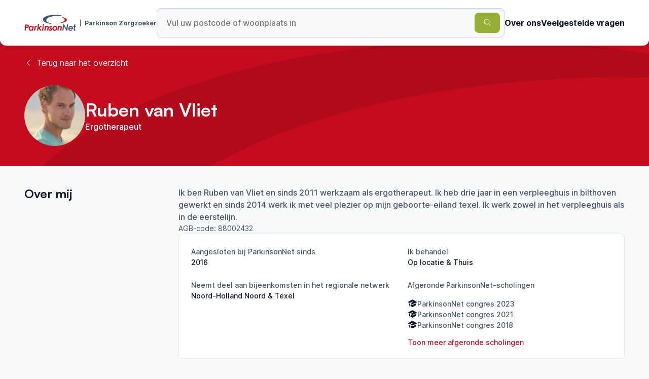

--- FILE ---
content_type: text/html; charset=utf-8
request_url: https://www.parkinsonzorgzoeker.nl/therapeuten/Ruben-van-Vliet-7b3e
body_size: 8564
content:
<!DOCTYPE html><html lang="nl"><head><meta charSet="utf-8" data-next-head=""/><meta name="viewport" content="width=device-width" data-next-head=""/><title data-next-head="">Ruben van Vliet - Parkinson Therapeut</title><meta name="title" content="Ruben van Vliet - Parkinson Therapeut" data-next-head=""/><meta property="og:title" content="Ruben van Vliet - Parkinson Therapeut" data-next-head=""/><meta name="description" content="Ik ben Ruben van Vliet en sinds 2011 werkzaam als ergotherapeut. Ik heb drie jaar in een verpleeghuis in bilthoven gewerkt en sinds 2014 werk ik met veel plezier op mijn geboorte-eiland texel. Ik werk zowel in het verpleeghuis als in de eerstelijn." data-next-head=""/><meta property="og:description" content="Ik ben Ruben van Vliet en sinds 2011 werkzaam als ergotherapeut. Ik heb drie jaar in een verpleeghuis in bilthoven gewerkt en sinds 2014 werk ik met veel plezier op mijn geboorte-eiland texel. Ik werk zowel in het verpleeghuis als in de eerstelijn." data-next-head=""/><meta property="og:image" content="https://api.parkinsonzorgzoeker.nl/images/Ruben-van-Vliet-7b3e.jpg" data-next-head=""/><meta property="og:type" content="website" data-next-head=""/><meta property="twitter:card" content="summary_large_image" data-next-head=""/><meta property="twitter:creator" content="@dennispassway" data-next-head=""/><meta property="twitter:title" content="Ruben van Vliet - Parkinson Therapeut" data-next-head=""/><meta property="twitter:image" content="https://api.parkinsonzorgzoeker.nl/images/Ruben-van-Vliet-7b3e.jpg" data-next-head=""/><meta property="twitter:description" content="Ik ben Ruben van Vliet en sinds 2011 werkzaam als ergotherapeut. Ik heb drie jaar in een verpleeghuis in bilthoven gewerkt en sinds 2014 werk ik met veel plezier op mijn geboorte-eiland texel. Ik werk zowel in het verpleeghuis als in de eerstelijn." data-next-head=""/><meta name="application-name" content="Parkinsonnet zorgzoeker"/><meta name="apple-mobile-web-app-capable" content="yes"/><meta name="apple-mobile-web-app-status-bar-style" content="default"/><meta name="apple-mobile-web-app-title" content="Parkinsonnet zorgzoeker"/><meta name="format-detection" content="telephone=no"/><meta name="mobile-web-app-capable" content="yes"/><link rel="apple-touch-icon" sizes="180x180" href="/favicons/apple-touch-icon.png"/><link rel="icon" type="image/png" sizes="32x32" href="/favicons/favicon-32x32.png"/><link rel="icon" type="image/png" sizes="16x16" href="/favicons/favicon-16x16.png"/><link rel="manifest" href="/favicons/site.webmanifest"/><link rel="mask-icon" href="/favicons/safari-pinned-tab.svg" color="#c50c1f"/><link rel="shortcut icon" href="/favicons/favicon.ico"/><meta name="msapplication-TileColor" content="#ffffff"/><meta name="msapplication-config" content="/favicons/browserconfig.xml"/><meta name="theme-color" content="#ffffff"/><link rel="preload" href="/_next/static/css/95c402c8db7e52e4.css" as="style"/><link rel="preload" href="/_next/static/css/7d73c5ebcb5b28e8.css" as="style"/><meta name="sentry-trace" content="b61ed3345eac48c52cffa988862849e8-a64a600b8a70bc99-0"/><meta name="baggage" content="sentry-environment=vercel-production,sentry-release=8a2e37d210398d4841a116596869b48627b98ad6,sentry-public_key=4edef92395ce4693bc1abea91097f637,sentry-trace_id=b61ed3345eac48c52cffa988862849e8,sentry-org_id=877351,sentry-sampled=false,sentry-sample_rand=0.24504668471641367,sentry-sample_rate=0"/><link rel="stylesheet" href="/_next/static/css/95c402c8db7e52e4.css" data-n-g=""/><link rel="stylesheet" href="/_next/static/css/7d73c5ebcb5b28e8.css" data-n-p=""/><noscript data-n-css=""></noscript><script defer="" noModule="" src="/_next/static/chunks/polyfills-42372ed130431b0a.js"></script><script src="/_next/static/chunks/webpack-4266a2739efb4b21.js" defer=""></script><script src="/_next/static/chunks/framework-0d442a7d406dd912.js" defer=""></script><script src="/_next/static/chunks/main-5557d9c17e79978f.js" defer=""></script><script src="/_next/static/chunks/pages/_app-f4f247e00f74f1d2.js" defer=""></script><script src="/_next/static/chunks/pages/therapeuten/%5Bslug%5D-65670879cb71932f.js" defer=""></script><script src="/_next/static/bgtP_fVJyLl9a1l-hyViv/_buildManifest.js" defer=""></script><script src="/_next/static/bgtP_fVJyLl9a1l-hyViv/_ssgManifest.js" defer=""></script></head><body><link rel="preload" as="image" href="https://api.parkinsonzorgzoeker.nl/images/Ruben-van-Vliet-7b3e.jpg"/><div id="__next"><div class="_app_container__iy82q"><header class="SiteHeader_container__L2Px0"><div class="MaxWidth_container__i2u3j"><div class="SiteHeader_content__r3WYa"><a class="SiteHeader_logo__XTR9l" href="/"><div class="Logo_container__vIya4"><svg width="102" height="32" viewBox="0 0 102 32" fill="none" xmlns="http://www.w3.org/2000/svg"><mask id="mask0_843_1350" maskUnits="userSpaceOnUse" x="0" y="19" width="9" height="13"><path d="M0.295898 19.222H8.96313V31.5705H0.295898V19.222Z" fill="white"></path></mask><g mask="url(#mask0_843_1350)"><path d="M3.60854 24.1751C4.8656 24.1691 5.68673 24.0374 6.07013 23.7802C6.45413 23.523 6.64613 23.1396 6.64613 22.63C6.64613 22.3445 6.57126 22.1048 6.42152 21.9085C6.27179 21.7123 6.0502 21.5752 5.75617 21.4968C5.46273 21.4183 4.88069 21.3796 4.01005 21.3796L3.60854 24.1751ZM1.97051 19.2217H4.13685C5.45307 19.2217 6.38107 19.3365 6.92205 19.5659C7.59103 19.8515 8.09881 20.2488 8.44417 20.7583C8.79013 21.2679 8.96341 21.8632 8.96341 22.5461C8.96341 23.2966 8.76054 23.9746 8.35541 24.582C7.9612 25.1807 7.39254 25.6438 6.72643 25.9085C6.04477 26.1857 4.91149 26.3354 3.32537 26.3571L2.60869 31.5707H0.282959L1.97051 19.2217Z" fill="#C50C1F"></path></g><path d="M12.9159 29.8077C13.4677 29.8077 13.9489 29.6845 14.3601 29.4394C14.7712 29.1931 15.116 28.8078 15.3949 28.2826C15.6739 27.7573 15.8128 27.2211 15.8128 26.6735C15.8128 25.9502 15.6032 25.3681 15.1836 24.928C14.764 24.4872 14.2109 24.2675 13.5239 24.2675C12.7245 24.2675 12.0452 24.5609 11.4879 25.149C10.9306 25.7365 10.6517 26.4948 10.6517 27.4234C10.6517 28.1401 10.863 28.7161 11.2857 29.1526C11.7083 29.5891 12.2511 29.8077 12.9159 29.8077ZM16.2819 22.4368H18.5261L17.2522 31.5707H15.0339L15.1679 30.5896C14.6801 31.0424 14.2248 31.3582 13.8022 31.5375C13.3795 31.7162 12.9044 31.8056 12.3773 31.8056C11.1673 31.8056 10.2049 31.3606 9.49064 30.4712C8.77578 29.5807 8.41895 28.5452 8.41895 27.3648C8.41895 26.464 8.64717 25.606 9.10483 24.7915C9.56189 23.9777 10.1753 23.3425 10.9463 22.886C11.7162 22.4302 12.5222 22.202 13.3632 22.202C13.9272 22.202 14.4482 22.3318 14.9252 22.5908C15.4022 22.8504 15.7959 23.2278 16.1062 23.7235L16.2813 22.4374L16.2819 22.4368ZM20.3344 22.4368H22.3323L22.1729 23.6794C22.7712 22.6946 23.4903 22.202 24.3302 22.202C24.5312 22.202 24.7414 22.2563 24.9599 22.3626L24.1394 24.4009C23.9691 24.3399 23.8448 24.3091 23.7651 24.3091C23.3279 24.3091 22.9379 24.5627 22.5937 25.0687C22.2508 25.5758 21.9797 26.598 21.7811 28.1371L21.3385 31.5707H19.0864L20.3344 22.4362" fill="#C50C1F"></path><path d="M26.8352 18.9114H29.0442L28.1276 25.5895L31.7036 22.4371H34.7761L30.1591 26.5091L34.1969 31.5705H31.5106L27.9207 27.096L27.3063 31.5705H25.1055L26.8352 18.9114Z" fill="#C50C1F"></path><path d="M37.7006 18.7013C38.081 18.7013 38.407 18.8371 38.6787 19.1088C38.9504 19.3805 39.0856 19.7066 39.0856 20.0869C39.0856 20.4673 38.9504 20.7934 38.6787 21.0651C38.407 21.3362 38.081 21.472 37.7006 21.472C37.3202 21.472 36.9942 21.3362 36.7225 21.0645C36.4508 20.7928 36.3155 20.4673 36.3155 20.0863C36.3155 19.706 36.4514 19.3799 36.7225 19.1082C36.9942 18.8371 37.3202 18.7013 37.7006 18.7013ZM36.161 22.4368H38.381L37.1506 31.5713H34.9136L36.1616 22.4374L36.161 22.4368ZM40.5854 22.4368H42.8218L42.695 23.3642C43.5524 22.5896 44.4435 22.202 45.3679 22.202C46.1583 22.202 46.8049 22.4525 47.3096 22.9543C47.8138 23.4554 48.0656 24.0869 48.0656 24.8489C48.0656 25.2075 48.0179 25.7425 47.9231 26.4543L47.2239 31.5707H44.9863L45.6686 26.5757C45.7362 26.0607 45.77 25.6749 45.77 25.4171C45.77 25.0482 45.6644 24.7638 45.4543 24.5657C45.2435 24.3665 44.9447 24.2675 44.557 24.2675C44.1803 24.2675 43.8041 24.3973 43.428 24.6575C43.0512 24.9177 42.762 25.2788 42.5598 25.7401C42.3575 26.202 42.1721 27.0684 42.0037 28.3387L41.5738 31.5707H39.3368L40.5848 22.4368M54.8683 23.7132L53.7996 25.4255C53.5255 25.0174 53.2363 24.7161 52.9332 24.5229C52.6301 24.3297 52.3475 24.2337 52.0837 24.2337C51.8814 24.2337 51.7106 24.2898 51.5705 24.4015C51.4298 24.5132 51.3598 24.6394 51.3598 24.7795C51.3598 24.9135 51.4159 25.0482 51.5282 25.1822C51.6345 25.3168 51.9569 25.5771 52.4961 25.9629C53.3546 26.5787 53.9198 27.1058 54.1921 27.5454C54.4638 27.9849 54.6002 28.4619 54.6002 28.9763C54.6002 29.6537 54.3219 30.2943 53.7646 30.8987C53.2079 31.5037 52.4007 31.8056 51.3435 31.8056C50.733 31.8056 50.1776 31.6824 49.677 31.4361C49.1759 31.1903 48.6174 30.7393 48.0022 30.0848L49.3872 28.4728C50.014 29.3011 50.6992 29.7153 51.4437 29.7153C51.7401 29.7153 51.9768 29.6441 52.1531 29.501C52.3294 29.3585 52.4176 29.1894 52.4176 28.9938C52.4176 28.8368 52.3506 28.6756 52.2159 28.5108C52.0819 28.3454 51.7148 28.0501 51.1164 27.6251C50.4221 27.133 49.9439 26.7097 49.6807 26.3571C49.3118 25.8651 49.127 25.3446 49.127 24.7964C49.127 24.0296 49.4168 23.4053 49.9958 22.9241C50.5749 22.4429 51.2589 22.202 52.0487 22.202C52.6023 22.202 53.1282 22.3336 53.6263 22.5968C54.1257 22.8613 54.5523 23.2447 54.8683 23.7132ZM60.3548 24.326C59.4389 24.326 58.7367 24.6545 58.2476 25.312C57.7586 25.9701 57.514 26.6826 57.514 27.4488C57.514 28.131 57.7133 28.6817 58.113 29.0983C58.5127 29.5149 59.0452 29.7238 59.71 29.7238C60.6543 29.7238 61.3733 29.4062 61.8678 28.771C62.3629 28.1358 62.6099 27.4095 62.6099 26.5926C62.6099 25.9206 62.3998 25.3754 61.9807 24.9558C61.5617 24.5355 61.0195 24.326 60.3548 24.326ZM60.5106 22.202C61.322 22.202 62.0598 22.3891 62.7228 22.7647C63.3821 23.1356 63.92 23.6894 64.2715 24.3592C64.641 25.0475 64.8257 25.8204 64.8257 26.6765C64.8257 28.0978 64.3192 29.3084 63.306 30.307C62.2935 31.3063 61.0395 31.8056 59.5457 31.8056C58.2476 31.8056 57.2121 31.4125 56.4393 30.6264C55.6671 29.8397 55.2813 28.8115 55.2813 27.5411C55.2813 26.0075 55.8041 24.7348 56.8511 23.7217C57.8974 22.7085 59.1176 22.202 60.5106 22.202ZM66.3768 22.4368H68.6132L68.4864 23.3642C69.3438 22.5896 70.2349 22.202 71.1593 22.202C71.9496 22.202 72.5963 22.4525 73.1004 22.9543C73.6052 23.4554 73.857 24.0869 73.857 24.8489C73.857 25.2075 73.8093 25.7425 73.7145 26.4543L73.0153 31.5707H70.7789L71.4612 26.5757C71.5282 26.0607 71.562 25.6749 71.562 25.4171C71.562 25.0482 71.4564 24.7638 71.2456 24.5657C71.0355 24.3665 70.7361 24.2675 70.349 24.2675C69.9723 24.2675 69.5961 24.3973 69.2194 24.6575C68.8432 24.9177 68.554 25.2788 68.3518 25.7401C68.1489 26.202 67.9641 27.0684 67.7957 28.3387L67.3658 31.5707H65.1288L66.3768 22.4368Z" fill="#C50C1F"></path><path d="M76.4656 19.222H78.4889L82.9419 27.6167L84.0891 19.222H86.3514L84.6725 31.5705H82.6924L78.1805 23.0835L77.0209 31.5705H74.7954L76.4656 19.222Z" fill="#475569"></path><path d="M93.8571 26.0136C93.6892 25.4539 93.4091 25.0294 93.0178 24.7414C92.626 24.4534 92.1532 24.3091 91.599 24.3091C91.0507 24.3091 90.555 24.4577 90.1137 24.7541C89.6711 25.0506 89.3348 25.4702 89.1054 26.0136H93.8571ZM93.2865 28.8978L95.259 29.92C94.8171 30.5008 94.2308 30.9603 93.5003 31.2984C92.7697 31.6365 91.96 31.8056 91.0701 31.8056C89.6766 31.8056 88.5783 31.4137 87.7753 30.63C86.9723 29.8469 86.5707 28.806 86.5707 27.5073C86.5707 26.0245 87.0731 24.7698 88.0778 23.7422C89.0818 22.7158 90.2948 22.2026 91.7167 22.2026C92.5729 22.2026 93.3348 22.3897 94.0044 22.7641C94.6728 23.1396 95.1999 23.6854 95.5863 24.4015C95.9727 25.1182 96.1659 25.8959 96.1659 26.7351C96.1659 26.9983 96.1375 27.3057 96.0814 27.6589H88.7963C88.818 28.2934 89.0269 28.8 89.4212 29.1755C89.816 29.5523 90.36 29.7407 91.0538 29.7407C91.893 29.7407 92.6381 29.4593 93.2871 28.8978H93.2865ZM36.6163 9.46234C36.6163 14.2823 46.034 18.2448 58.095 18.7134C49.4369 17.4195 43.346 14.3414 43.346 10.7496C43.346 5.99004 54.037 2.13192 67.2252 2.13192C70.9626 2.13192 74.4983 2.44226 77.6482 2.99411C73.307 1.24981 67.227 0.164829 60.495 0.164829C47.3073 0.164829 36.6157 4.32725 36.6157 9.46294" fill="#475569"></path><path d="M79.5253 9.9683C79.5253 13.3724 73.3216 16.1328 65.6687 16.1328C62.8545 16.1328 60.2372 15.7585 58.0515 15.1167C60.7926 16.0024 64.3139 16.5349 68.1539 16.5349C76.8983 16.5349 83.9878 13.7745 83.9878 10.3698C83.9878 7.37509 78.5043 4.8803 71.2349 4.32181C76.1152 5.27577 79.5253 7.44392 79.5253 9.9683Z" fill="#C50C1F"></path><path d="M100.462 31.773C97.9064 31.7694 96.874 30.9078 97.1946 28.6092L97.7621 24.4106H96.6125L96.874 22.4984H98.0218L98.4649 19.2024H100.687L100.242 22.4984H101.716L101.457 24.4106H99.9798L99.4473 28.3629C99.2969 29.5215 99.9611 29.6193 100.755 29.6193L100.462 31.773Z" fill="#475569"></path></svg><span class="Logo_subText__t7IF6">Parkinson Zorgzoeker</span></div></a><form class="SearchBar_searchBar__mf4tx"><input class="SearchBar_searchBarInput__g95GC" type="text" placeholder="Vul uw postcode of woonplaats in" value=""/><button class="Button_button__JJiqJ Button_green__SQqt4" type="submit"><span><svg xmlns="http://www.w3.org/2000/svg" viewBox="0 0 24 24" fill="currentColor" aria-hidden="true" data-slot="icon"><path fill-rule="evenodd" d="M10.5 3.75a6.75 6.75 0 1 0 0 13.5 6.75 6.75 0 0 0 0-13.5ZM2.25 10.5a8.25 8.25 0 1 1 14.59 5.28l4.69 4.69a.75.75 0 1 1-1.06 1.06l-4.69-4.69A8.25 8.25 0 0 1 2.25 10.5Z" clip-rule="evenodd"></path></svg></span></button><div class="SearchBar_predictions__RdUm8"><div class="LocationPredictions_predictions__6pYYO"></div></div></form><nav class="SiteHeader_navigation__ZZ0fE"><ul><li><a class="SiteHeader_navigationItem__Z2JNr" target="_blank" rel="noopener noreferrer" href="https://www.parkinsonnet.nl/over-pn/">Over ons</a></li><li><a class="SiteHeader_navigationItem__Z2JNr" rel="noopener noreferrer" href="/#faq">Veelgestelde vragen</a></li></ul></nav></div></div></header><main class="_app_main__coXXh"><section class="SwooshContainer_container__ZR_o3"><div class="SwooshContainer_swooshContainer__46QHj"><svg xmlns="http://www.w3.org/2000/svg" viewBox="0 0 2153 1081"><path d="M.223 584.587c7.94 279.068 511 491.183 1147.627 496.123-458.576-58.99-784.795-226.012-790.712-434-7.84-275.586 549.459-518.638 1244.762-542.918 197.02-6.88 383.96 4.577 550.91 30.734-231.73-93.012-554.06-144.645-908.95-132.251C548.568 26.555-8.235 287.252.223 584.587Z"></path></svg></div><div class="SwooshContainer_content__WnavH"><div class="TherapistHero_content__XPGPu"><div class="MaxWidth_container__i2u3j"><a class="TherapistHero_backButton__VEYEU" href="/therapeuten"><span class="TherapistHero_icon__OU_3O"><svg xmlns="http://www.w3.org/2000/svg" viewBox="0 0 24 24" fill="currentColor" aria-hidden="true" data-slot="icon" height="16" width="16"><path fill-rule="evenodd" d="M7.72 12.53a.75.75 0 0 1 0-1.06l7.5-7.5a.75.75 0 1 1 1.06 1.06L9.31 12l6.97 6.97a.75.75 0 1 1-1.06 1.06l-7.5-7.5Z" clip-rule="evenodd"></path></svg></span>Terug naar het overzicht</a><div class="TherapistHero_heroContent__qXLce"><div class="TherapistHero_profileContainer__nWtm4"><div class="TherapistHero_profileImage__gvYxo"><img src="https://api.parkinsonzorgzoeker.nl/images/Ruben-van-Vliet-7b3e.jpg" alt="Ruben van Vliet" width="120" height="120"/></div><div class="TherapistHero_profileInfo____ui3"><h1>Ruben van Vliet</h1><p>Ergotherapeut</p></div></div><div></div></div></div></div></div></section><div class="MaxWidth_container__i2u3j"><div class="ContentWithTitle_container__Rtpar"><div class="ContentWithTitle_titleContainer__YVLkU"><h2>Over mij</h2></div><div class="ContentWithTitle_contentContainer__MnBmh"><div class="AboutMe_contentContainer__PXC0R"><p>Ik ben Ruben van Vliet en sinds 2011 werkzaam als ergotherapeut. Ik heb drie jaar in een verpleeghuis in bilthoven gewerkt en sinds 2014 werk ik met veel plezier op mijn geboorte-eiland texel. Ik werk zowel in het verpleeghuis als in de eerstelijn.</p><span class="AboutMe_subText__6O108">AGB-code: <!-- -->88002432</span><div class="MoreInfo_moreInfo__FyiA8"><button type="button" class="MoreInfo_moreInfoButton__zdWKI">Bekijk meer informatie<svg xmlns="http://www.w3.org/2000/svg" viewBox="0 0 24 24" fill="currentColor" aria-hidden="true" data-slot="icon" width="16" height="16"><path fill-rule="evenodd" d="M12 3.75a.75.75 0 0 1 .75.75v6.75h6.75a.75.75 0 0 1 0 1.5h-6.75v6.75a.75.75 0 0 1-1.5 0v-6.75H4.5a.75.75 0 0 1 0-1.5h6.75V4.5a.75.75 0 0 1 .75-.75Z" clip-rule="evenodd"></path></svg></button><div style="max-height:0" class="MoreInfo_collapse__ormmA"><div><div class="AboutMe_moreInfoContainer__dbUna"><div><span class="AboutMe_label__9HPxS">Aangesloten bij ParkinsonNet sinds</span><span class="AboutMe_info__dx5Pm">2016</span></div><div><span class="AboutMe_label__9HPxS">Ik behandel</span><span class="AboutMe_info__dx5Pm">Op locatie &amp; Thuis</span></div><div><span class="AboutMe_label__9HPxS">Neemt deel aan bijeenkomsten in het regionale netwerk</span><span class="AboutMe_info__dx5Pm">Noord-Holland Noord &amp; Texel</span></div><div><span class="AboutMe_label__9HPxS">Afgeronde ParkinsonNet-scholingen</span><ul class="ExpandableList_infoList__GFSeg"><li class="ExpandableList_infoItem__V_U7W"><svg xmlns="http://www.w3.org/2000/svg" viewBox="0 0 24 24" fill="currentColor" aria-hidden="true" data-slot="icon"><path d="M11.7 2.805a.75.75 0 0 1 .6 0A60.65 60.65 0 0 1 22.83 8.72a.75.75 0 0 1-.231 1.337 49.948 49.948 0 0 0-9.902 3.912l-.003.002c-.114.06-.227.119-.34.18a.75.75 0 0 1-.707 0A50.88 50.88 0 0 0 7.5 12.173v-.224c0-.131.067-.248.172-.311a54.615 54.615 0 0 1 4.653-2.52.75.75 0 0 0-.65-1.352 56.123 56.123 0 0 0-4.78 2.589 1.858 1.858 0 0 0-.859 1.228 49.803 49.803 0 0 0-4.634-1.527.75.75 0 0 1-.231-1.337A60.653 60.653 0 0 1 11.7 2.805Z"></path><path d="M13.06 15.473a48.45 48.45 0 0 1 7.666-3.282c.134 1.414.22 2.843.255 4.284a.75.75 0 0 1-.46.711 47.87 47.87 0 0 0-8.105 4.342.75.75 0 0 1-.832 0 47.87 47.87 0 0 0-8.104-4.342.75.75 0 0 1-.461-.71c.035-1.442.121-2.87.255-4.286.921.304 1.83.634 2.726.99v1.27a1.5 1.5 0 0 0-.14 2.508c-.09.38-.222.753-.397 1.11.452.213.901.434 1.346.66a6.727 6.727 0 0 0 .551-1.607 1.5 1.5 0 0 0 .14-2.67v-.645a48.549 48.549 0 0 1 3.44 1.667 2.25 2.25 0 0 0 2.12 0Z"></path><path d="M4.462 19.462c.42-.419.753-.89 1-1.395.453.214.902.435 1.347.662a6.742 6.742 0 0 1-1.286 1.794.75.75 0 0 1-1.06-1.06Z"></path></svg><span>ParkinsonNet congres 2023</span></li><li class="ExpandableList_infoItem__V_U7W"><svg xmlns="http://www.w3.org/2000/svg" viewBox="0 0 24 24" fill="currentColor" aria-hidden="true" data-slot="icon"><path d="M11.7 2.805a.75.75 0 0 1 .6 0A60.65 60.65 0 0 1 22.83 8.72a.75.75 0 0 1-.231 1.337 49.948 49.948 0 0 0-9.902 3.912l-.003.002c-.114.06-.227.119-.34.18a.75.75 0 0 1-.707 0A50.88 50.88 0 0 0 7.5 12.173v-.224c0-.131.067-.248.172-.311a54.615 54.615 0 0 1 4.653-2.52.75.75 0 0 0-.65-1.352 56.123 56.123 0 0 0-4.78 2.589 1.858 1.858 0 0 0-.859 1.228 49.803 49.803 0 0 0-4.634-1.527.75.75 0 0 1-.231-1.337A60.653 60.653 0 0 1 11.7 2.805Z"></path><path d="M13.06 15.473a48.45 48.45 0 0 1 7.666-3.282c.134 1.414.22 2.843.255 4.284a.75.75 0 0 1-.46.711 47.87 47.87 0 0 0-8.105 4.342.75.75 0 0 1-.832 0 47.87 47.87 0 0 0-8.104-4.342.75.75 0 0 1-.461-.71c.035-1.442.121-2.87.255-4.286.921.304 1.83.634 2.726.99v1.27a1.5 1.5 0 0 0-.14 2.508c-.09.38-.222.753-.397 1.11.452.213.901.434 1.346.66a6.727 6.727 0 0 0 .551-1.607 1.5 1.5 0 0 0 .14-2.67v-.645a48.549 48.549 0 0 1 3.44 1.667 2.25 2.25 0 0 0 2.12 0Z"></path><path d="M4.462 19.462c.42-.419.753-.89 1-1.395.453.214.902.435 1.347.662a6.742 6.742 0 0 1-1.286 1.794.75.75 0 0 1-1.06-1.06Z"></path></svg><span>ParkinsonNet congres 2021</span></li><li class="ExpandableList_infoItem__V_U7W"><svg xmlns="http://www.w3.org/2000/svg" viewBox="0 0 24 24" fill="currentColor" aria-hidden="true" data-slot="icon"><path d="M11.7 2.805a.75.75 0 0 1 .6 0A60.65 60.65 0 0 1 22.83 8.72a.75.75 0 0 1-.231 1.337 49.948 49.948 0 0 0-9.902 3.912l-.003.002c-.114.06-.227.119-.34.18a.75.75 0 0 1-.707 0A50.88 50.88 0 0 0 7.5 12.173v-.224c0-.131.067-.248.172-.311a54.615 54.615 0 0 1 4.653-2.52.75.75 0 0 0-.65-1.352 56.123 56.123 0 0 0-4.78 2.589 1.858 1.858 0 0 0-.859 1.228 49.803 49.803 0 0 0-4.634-1.527.75.75 0 0 1-.231-1.337A60.653 60.653 0 0 1 11.7 2.805Z"></path><path d="M13.06 15.473a48.45 48.45 0 0 1 7.666-3.282c.134 1.414.22 2.843.255 4.284a.75.75 0 0 1-.46.711 47.87 47.87 0 0 0-8.105 4.342.75.75 0 0 1-.832 0 47.87 47.87 0 0 0-8.104-4.342.75.75 0 0 1-.461-.71c.035-1.442.121-2.87.255-4.286.921.304 1.83.634 2.726.99v1.27a1.5 1.5 0 0 0-.14 2.508c-.09.38-.222.753-.397 1.11.452.213.901.434 1.346.66a6.727 6.727 0 0 0 .551-1.607 1.5 1.5 0 0 0 .14-2.67v-.645a48.549 48.549 0 0 1 3.44 1.667 2.25 2.25 0 0 0 2.12 0Z"></path><path d="M4.462 19.462c.42-.419.753-.89 1-1.395.453.214.902.435 1.347.662a6.742 6.742 0 0 1-1.286 1.794.75.75 0 0 1-1.06-1.06Z"></path></svg><span>ParkinsonNet congres 2018</span></li></ul><button type="button" class="ExpandableList_moreItemsButton__1u3mB">Toon meer afgeronde scholingen</button></div></div></div></div></div></div></div></div></div><div class="MaxWidth_container__i2u3j"><div class="ContentWithTitle_container__Rtpar"><div class="ContentWithTitle_titleContainer__YVLkU"><div class="LocationsWithFilters_titleArea__Dbf_u"><h2 class="LocationsWithFilters_title__dv2OY">Behandellocaties (<!-- -->1<!-- -->)</h2><div class="LocationsWithFilters_filtersContainer__2fGya"><div class="LocationsWithFilters_buttonContainer__6VrLC"><button class="Button_button__JJiqJ Button_tertiary___R7ZI" type="button"><span>Filter op aanwezigheid<svg xmlns="http://www.w3.org/2000/svg" viewBox="0 0 24 24" fill="currentColor" aria-hidden="true" data-slot="icon"><path fill-rule="evenodd" d="M6.97 2.47a.75.75 0 0 1 1.06 0l4.5 4.5a.75.75 0 0 1-1.06 1.06L8.25 4.81V16.5a.75.75 0 0 1-1.5 0V4.81L3.53 8.03a.75.75 0 0 1-1.06-1.06l4.5-4.5Zm9.53 4.28a.75.75 0 0 1 .75.75v11.69l3.22-3.22a.75.75 0 1 1 1.06 1.06l-4.5 4.5a.75.75 0 0 1-1.06 0l-4.5-4.5a.75.75 0 1 1 1.06-1.06l3.22 3.22V7.5a.75.75 0 0 1 .75-.75Z" clip-rule="evenodd"></path></svg></span></button></div></div></div></div><div class="ContentWithTitle_contentContainer__MnBmh"><div class="LocationsWithFilters_container__FcaUd"><div class="LocationsWithFilters_location__b4fO7"><div class="LocationsWithFilters_locationHeader__orVVG"><h3 class="LocationsWithFilters_title__dv2OY">Therapie Wolf</h3></div><div class="LocationsWithFilters_address__eth58"><span>Jonkerstraat 6</span><span>1791GN</span><span>DEN BURG</span><span>0222 31 23 42</span></div><div><span class="LocationsWithFilters_availabilityTitle__SvPRn">Aanwezig op</span><div class="LocationsWithFilters_availabilityDays__I6Ejz"><span class="LocationsWithFilters_active__s5Zfc"><span>Ma</span></span><span class="LocationsWithFilters_active__s5Zfc"><span>Di</span></span><span class="LocationsWithFilters_active__s5Zfc"><span>Wo</span></span><span class="LocationsWithFilters_active__s5Zfc"><span>Do</span></span><span class="LocationsWithFilters_active__s5Zfc"><span>Vr</span></span><span><span>Za</span></span><span><span>Zo</span></span></div></div><button type="button" class="LocationsWithFilters_moreInfo__WGjNc">Meer informatie</button></div></div></div></div></div></main><footer class="SiteFooter_container__Ib5CY"><div class="MaxWidth_container__i2u3j"><div class="SiteFooter_content__TV84m"><div class="SiteFooter_logo__1ANaf"><div class="Logo_container__vIya4"><svg width="102" height="32" viewBox="0 0 102 32" fill="none" xmlns="http://www.w3.org/2000/svg"><mask id="mask0_843_1350" maskUnits="userSpaceOnUse" x="0" y="19" width="9" height="13"><path d="M0.295898 19.222H8.96313V31.5705H0.295898V19.222Z" fill="white"></path></mask><g mask="url(#mask0_843_1350)"><path d="M3.60854 24.1751C4.8656 24.1691 5.68673 24.0374 6.07013 23.7802C6.45413 23.523 6.64613 23.1396 6.64613 22.63C6.64613 22.3445 6.57126 22.1048 6.42152 21.9085C6.27179 21.7123 6.0502 21.5752 5.75617 21.4968C5.46273 21.4183 4.88069 21.3796 4.01005 21.3796L3.60854 24.1751ZM1.97051 19.2217H4.13685C5.45307 19.2217 6.38107 19.3365 6.92205 19.5659C7.59103 19.8515 8.09881 20.2488 8.44417 20.7583C8.79013 21.2679 8.96341 21.8632 8.96341 22.5461C8.96341 23.2966 8.76054 23.9746 8.35541 24.582C7.9612 25.1807 7.39254 25.6438 6.72643 25.9085C6.04477 26.1857 4.91149 26.3354 3.32537 26.3571L2.60869 31.5707H0.282959L1.97051 19.2217Z" fill="#C50C1F"></path></g><path d="M12.9159 29.8077C13.4677 29.8077 13.9489 29.6845 14.3601 29.4394C14.7712 29.1931 15.116 28.8078 15.3949 28.2826C15.6739 27.7573 15.8128 27.2211 15.8128 26.6735C15.8128 25.9502 15.6032 25.3681 15.1836 24.928C14.764 24.4872 14.2109 24.2675 13.5239 24.2675C12.7245 24.2675 12.0452 24.5609 11.4879 25.149C10.9306 25.7365 10.6517 26.4948 10.6517 27.4234C10.6517 28.1401 10.863 28.7161 11.2857 29.1526C11.7083 29.5891 12.2511 29.8077 12.9159 29.8077ZM16.2819 22.4368H18.5261L17.2522 31.5707H15.0339L15.1679 30.5896C14.6801 31.0424 14.2248 31.3582 13.8022 31.5375C13.3795 31.7162 12.9044 31.8056 12.3773 31.8056C11.1673 31.8056 10.2049 31.3606 9.49064 30.4712C8.77578 29.5807 8.41895 28.5452 8.41895 27.3648C8.41895 26.464 8.64717 25.606 9.10483 24.7915C9.56189 23.9777 10.1753 23.3425 10.9463 22.886C11.7162 22.4302 12.5222 22.202 13.3632 22.202C13.9272 22.202 14.4482 22.3318 14.9252 22.5908C15.4022 22.8504 15.7959 23.2278 16.1062 23.7235L16.2813 22.4374L16.2819 22.4368ZM20.3344 22.4368H22.3323L22.1729 23.6794C22.7712 22.6946 23.4903 22.202 24.3302 22.202C24.5312 22.202 24.7414 22.2563 24.9599 22.3626L24.1394 24.4009C23.9691 24.3399 23.8448 24.3091 23.7651 24.3091C23.3279 24.3091 22.9379 24.5627 22.5937 25.0687C22.2508 25.5758 21.9797 26.598 21.7811 28.1371L21.3385 31.5707H19.0864L20.3344 22.4362" fill="#C50C1F"></path><path d="M26.8352 18.9114H29.0442L28.1276 25.5895L31.7036 22.4371H34.7761L30.1591 26.5091L34.1969 31.5705H31.5106L27.9207 27.096L27.3063 31.5705H25.1055L26.8352 18.9114Z" fill="#C50C1F"></path><path d="M37.7006 18.7013C38.081 18.7013 38.407 18.8371 38.6787 19.1088C38.9504 19.3805 39.0856 19.7066 39.0856 20.0869C39.0856 20.4673 38.9504 20.7934 38.6787 21.0651C38.407 21.3362 38.081 21.472 37.7006 21.472C37.3202 21.472 36.9942 21.3362 36.7225 21.0645C36.4508 20.7928 36.3155 20.4673 36.3155 20.0863C36.3155 19.706 36.4514 19.3799 36.7225 19.1082C36.9942 18.8371 37.3202 18.7013 37.7006 18.7013ZM36.161 22.4368H38.381L37.1506 31.5713H34.9136L36.1616 22.4374L36.161 22.4368ZM40.5854 22.4368H42.8218L42.695 23.3642C43.5524 22.5896 44.4435 22.202 45.3679 22.202C46.1583 22.202 46.8049 22.4525 47.3096 22.9543C47.8138 23.4554 48.0656 24.0869 48.0656 24.8489C48.0656 25.2075 48.0179 25.7425 47.9231 26.4543L47.2239 31.5707H44.9863L45.6686 26.5757C45.7362 26.0607 45.77 25.6749 45.77 25.4171C45.77 25.0482 45.6644 24.7638 45.4543 24.5657C45.2435 24.3665 44.9447 24.2675 44.557 24.2675C44.1803 24.2675 43.8041 24.3973 43.428 24.6575C43.0512 24.9177 42.762 25.2788 42.5598 25.7401C42.3575 26.202 42.1721 27.0684 42.0037 28.3387L41.5738 31.5707H39.3368L40.5848 22.4368M54.8683 23.7132L53.7996 25.4255C53.5255 25.0174 53.2363 24.7161 52.9332 24.5229C52.6301 24.3297 52.3475 24.2337 52.0837 24.2337C51.8814 24.2337 51.7106 24.2898 51.5705 24.4015C51.4298 24.5132 51.3598 24.6394 51.3598 24.7795C51.3598 24.9135 51.4159 25.0482 51.5282 25.1822C51.6345 25.3168 51.9569 25.5771 52.4961 25.9629C53.3546 26.5787 53.9198 27.1058 54.1921 27.5454C54.4638 27.9849 54.6002 28.4619 54.6002 28.9763C54.6002 29.6537 54.3219 30.2943 53.7646 30.8987C53.2079 31.5037 52.4007 31.8056 51.3435 31.8056C50.733 31.8056 50.1776 31.6824 49.677 31.4361C49.1759 31.1903 48.6174 30.7393 48.0022 30.0848L49.3872 28.4728C50.014 29.3011 50.6992 29.7153 51.4437 29.7153C51.7401 29.7153 51.9768 29.6441 52.1531 29.501C52.3294 29.3585 52.4176 29.1894 52.4176 28.9938C52.4176 28.8368 52.3506 28.6756 52.2159 28.5108C52.0819 28.3454 51.7148 28.0501 51.1164 27.6251C50.4221 27.133 49.9439 26.7097 49.6807 26.3571C49.3118 25.8651 49.127 25.3446 49.127 24.7964C49.127 24.0296 49.4168 23.4053 49.9958 22.9241C50.5749 22.4429 51.2589 22.202 52.0487 22.202C52.6023 22.202 53.1282 22.3336 53.6263 22.5968C54.1257 22.8613 54.5523 23.2447 54.8683 23.7132ZM60.3548 24.326C59.4389 24.326 58.7367 24.6545 58.2476 25.312C57.7586 25.9701 57.514 26.6826 57.514 27.4488C57.514 28.131 57.7133 28.6817 58.113 29.0983C58.5127 29.5149 59.0452 29.7238 59.71 29.7238C60.6543 29.7238 61.3733 29.4062 61.8678 28.771C62.3629 28.1358 62.6099 27.4095 62.6099 26.5926C62.6099 25.9206 62.3998 25.3754 61.9807 24.9558C61.5617 24.5355 61.0195 24.326 60.3548 24.326ZM60.5106 22.202C61.322 22.202 62.0598 22.3891 62.7228 22.7647C63.3821 23.1356 63.92 23.6894 64.2715 24.3592C64.641 25.0475 64.8257 25.8204 64.8257 26.6765C64.8257 28.0978 64.3192 29.3084 63.306 30.307C62.2935 31.3063 61.0395 31.8056 59.5457 31.8056C58.2476 31.8056 57.2121 31.4125 56.4393 30.6264C55.6671 29.8397 55.2813 28.8115 55.2813 27.5411C55.2813 26.0075 55.8041 24.7348 56.8511 23.7217C57.8974 22.7085 59.1176 22.202 60.5106 22.202ZM66.3768 22.4368H68.6132L68.4864 23.3642C69.3438 22.5896 70.2349 22.202 71.1593 22.202C71.9496 22.202 72.5963 22.4525 73.1004 22.9543C73.6052 23.4554 73.857 24.0869 73.857 24.8489C73.857 25.2075 73.8093 25.7425 73.7145 26.4543L73.0153 31.5707H70.7789L71.4612 26.5757C71.5282 26.0607 71.562 25.6749 71.562 25.4171C71.562 25.0482 71.4564 24.7638 71.2456 24.5657C71.0355 24.3665 70.7361 24.2675 70.349 24.2675C69.9723 24.2675 69.5961 24.3973 69.2194 24.6575C68.8432 24.9177 68.554 25.2788 68.3518 25.7401C68.1489 26.202 67.9641 27.0684 67.7957 28.3387L67.3658 31.5707H65.1288L66.3768 22.4368Z" fill="#C50C1F"></path><path d="M76.4656 19.222H78.4889L82.9419 27.6167L84.0891 19.222H86.3514L84.6725 31.5705H82.6924L78.1805 23.0835L77.0209 31.5705H74.7954L76.4656 19.222Z" fill="#475569"></path><path d="M93.8571 26.0136C93.6892 25.4539 93.4091 25.0294 93.0178 24.7414C92.626 24.4534 92.1532 24.3091 91.599 24.3091C91.0507 24.3091 90.555 24.4577 90.1137 24.7541C89.6711 25.0506 89.3348 25.4702 89.1054 26.0136H93.8571ZM93.2865 28.8978L95.259 29.92C94.8171 30.5008 94.2308 30.9603 93.5003 31.2984C92.7697 31.6365 91.96 31.8056 91.0701 31.8056C89.6766 31.8056 88.5783 31.4137 87.7753 30.63C86.9723 29.8469 86.5707 28.806 86.5707 27.5073C86.5707 26.0245 87.0731 24.7698 88.0778 23.7422C89.0818 22.7158 90.2948 22.2026 91.7167 22.2026C92.5729 22.2026 93.3348 22.3897 94.0044 22.7641C94.6728 23.1396 95.1999 23.6854 95.5863 24.4015C95.9727 25.1182 96.1659 25.8959 96.1659 26.7351C96.1659 26.9983 96.1375 27.3057 96.0814 27.6589H88.7963C88.818 28.2934 89.0269 28.8 89.4212 29.1755C89.816 29.5523 90.36 29.7407 91.0538 29.7407C91.893 29.7407 92.6381 29.4593 93.2871 28.8978H93.2865ZM36.6163 9.46234C36.6163 14.2823 46.034 18.2448 58.095 18.7134C49.4369 17.4195 43.346 14.3414 43.346 10.7496C43.346 5.99004 54.037 2.13192 67.2252 2.13192C70.9626 2.13192 74.4983 2.44226 77.6482 2.99411C73.307 1.24981 67.227 0.164829 60.495 0.164829C47.3073 0.164829 36.6157 4.32725 36.6157 9.46294" fill="#475569"></path><path d="M79.5253 9.9683C79.5253 13.3724 73.3216 16.1328 65.6687 16.1328C62.8545 16.1328 60.2372 15.7585 58.0515 15.1167C60.7926 16.0024 64.3139 16.5349 68.1539 16.5349C76.8983 16.5349 83.9878 13.7745 83.9878 10.3698C83.9878 7.37509 78.5043 4.8803 71.2349 4.32181C76.1152 5.27577 79.5253 7.44392 79.5253 9.9683Z" fill="#C50C1F"></path><path d="M100.462 31.773C97.9064 31.7694 96.874 30.9078 97.1946 28.6092L97.7621 24.4106H96.6125L96.874 22.4984H98.0218L98.4649 19.2024H100.687L100.242 22.4984H101.716L101.457 24.4106H99.9798L99.4473 28.3629C99.2969 29.5215 99.9611 29.6193 100.755 29.6193L100.462 31.773Z" fill="#475569"></path></svg><span class="Logo_subText__t7IF6">Parkinson Zorgzoeker</span></div></div><nav class="SiteFooter_navigation__a__2c"><ul><li><div class="SiteFooter_navigationItem__r0GyP">© ParkinsonNet - <!-- -->2026</div></li><li><a class="SiteFooter_navigationItem__r0GyP" target="_blank" rel="noopener noreferrer" href="https://www.parkinsonnet.nl/disclaimer/">Disclaimer</a></li><li><a class="SiteFooter_navigationItem__r0GyP" target="_blank" rel="noopener noreferrer" href="https://www.parkinsonnet.nl/privacy/">Privacy Policy</a></li></ul></nav></div></div></footer></div></div><script id="__NEXT_DATA__" type="application/json">{"props":{"pageProps":{"description":"Ik ben Ruben van Vliet en sinds 2011 werkzaam als ergotherapeut. Ik heb drie jaar in een verpleeghuis in bilthoven gewerkt en sinds 2014 werk ik met veel plezier op mijn geboorte-eiland texel. Ik werk zowel in het verpleeghuis als in de eerstelijn.","image":"https://api.parkinsonzorgzoeker.nl/images/Ruben-van-Vliet-7b3e.jpg","title":"Ruben van Vliet - Parkinson Therapeut","caregiver":{"email":"rubenvanvliet@therapiewolf.nl","firstName":"Ruben","middleName":"van","lastName":"Vliet","imagePath":"https://api.parkinsonzorgzoeker.nl/images/Ruben-van-Vliet-7b3e.jpg","serviceType":"Ergotherapeut","treatmentFromHome":true,"treatmentFromPractice":true,"profileText":"Ik ben Ruben van Vliet en sinds 2011 werkzaam als ergotherapeut. Ik heb drie jaar in een verpleeghuis in bilthoven gewerkt en sinds 2014 werk ik met veel plezier op mijn geboorte-eiland texel. Ik werk zowel in het verpleeghuis als in de eerstelijn.","personalAgbCode":"88002432","network":"Noord-Holland Noord \u0026 Texel","parkinsonCaregiverSinceYear":"2016","treatmentLocations":[{"id":4487,"name":"Therapie Wolf","street":"Jonkerstraat 6","zipcode":"1791GN","city":"DEN BURG","phoneNumber":"0222 31 23 42","websiteUrl":null,"latitude":53.056586870008,"longitude":4.7938219286776,"company":{"name":"Therapie Wolf"},"availability":{"monday":true,"tuesday":true,"wednesday":true,"thursday":true,"friday":true,"saturday":false,"sunday":false}}],"completedEvents":["Basisscholing tot ParkinsonNet-zorgverlener","ParkinsonNet congres 2016","ParkinsonNet congres 2018","ParkinsonNet congres 2021","ParkinsonNet congres 2023"],"numberOfAttendedMeetingsThisYear":0,"slug":"Ruben-van-Vliet-7b3e","fullName":"Ruben van Vliet"}},"__N_SSG":true},"page":"/therapeuten/[slug]","query":{"slug":"Ruben-van-Vliet-7b3e"},"buildId":"bgtP_fVJyLl9a1l-hyViv","isFallback":false,"isExperimentalCompile":false,"gsp":true,"scriptLoader":[]}</script></body></html>

--- FILE ---
content_type: text/css; charset=utf-8
request_url: https://www.parkinsonzorgzoeker.nl/_next/static/css/7d73c5ebcb5b28e8.css
body_size: 2152
content:
.ContentWithTitle_container__Rtpar{display:grid;grid-gap:2.4rem;gap:2.4rem;grid-template-columns:repeat(1,1fr);padding:2rem 0}@media (min-width:768px){.ContentWithTitle_container__Rtpar{gap:3.2rem;grid-template-columns:repeat(4,1fr);padding:4rem 0}}.ContentWithTitle_titleContainer__YVLkU h2{font-size:var(--font-size-xl)}.ContentWithTitle_contentContainer__MnBmh{grid-column:span 3}.MoreInfo_moreInfo__FyiA8{display:flex;flex-direction:column}.MoreInfo_moreInfoButton__zdWKI{font-size:var(--font-size-m);width:100%;padding:2.4rem 0;border:0;background:none;display:flex;align-items:center;justify-content:space-between;color:var(--color-slate-600);cursor:pointer;border-top:.1rem solid var(--color-slate-200)}@media (min-width:768px){.MoreInfo_moreInfoButton__zdWKI{display:none}}.MoreInfo_collapse__ormmA>div{overflow:auto}.MoreInfo_collapse__ormmA{overflow:hidden;transition:max-height .2s}.ExpandableList_moreItemsButton__1u3mB{background:transparent;border:0;color:var(--color-flamingo-700);cursor:pointer;display:block;font-size:var(--font-size-s);font-weight:var(--font-weight-medium);line-height:var(--line-height-s);padding:0;text-align:left;text-decoration:none}.ExpandableList_moreItemsButton__1u3mB:focus,.ExpandableList_moreItemsButton__1u3mB:hover{text-decoration:underline}.ExpandableList_infoList__GFSeg{display:flex;flex-direction:column;list-style:none;gap:1.6rem;padding:0}.ExpandableList_infoItem__V_U7W{display:flex;align-items:flex-start;gap:.8rem}.ExpandableList_infoItem__V_U7W svg{color:var(--color-slate-900);flex:0 1 1.9rem}.ExpandableList_infoItem__V_U7W span{flex:1}.AboutMe_container__eo_rY{margin:3.2rem 0}@media (min-width:768px){.AboutMe_container__eo_rY{display:flex;flex-direction:row}}.AboutMe_contentContainer__PXC0R{display:flex;flex-direction:column;gap:2.4rem;flex:3}.AboutMe_contentContainer__PXC0R p{font-size:var(--font-size-m);margin:0}.AboutMe_subText__6O108{font-size:var(--font-size-s)}.AboutMe_moreInfoContainer__dbUna{background-color:var(--color-white);border-radius:var(--border-radius-m);border:.1rem solid var(--color-slate-200);display:grid;grid-template-columns:repeat(1,1fr);grid-gap:2.4rem;gap:2.4rem;padding:2.4rem}@media (min-width:768px){.AboutMe_moreInfoContainer__dbUna{grid-template-columns:repeat(2,1fr)}}.AboutMe_moreInfoContainer__dbUna>div{display:flex;flex-direction:column;gap:.8rem}.AboutMe_moreInfoContainer__dbUna>div span{font-size:var(--font-size-s);display:block;font-weight:var(--font-weight-medium)}.AboutMe_moreInfoContainer__dbUna>div span.AboutMe_label__9HPxS{color:var(--color-slate-600)}.AboutMe_moreInfoContainer__dbUna>div span.AboutMe_info__dx5Pm{color:var(--color-slate-900)}.CheckboxList_container__tuvrz{display:flex;flex-direction:column;gap:1.6rem}.CheckboxList_inputContainer__B2h2U{align-items:center;color:var(--color-slate-600);cursor:pointer;display:flex;font-size:var(--font-size-s);font-weight:var(--font-weight-medium);gap:.8rem;line-height:var(--line-height-m)}.CheckboxList_input__aItrs{-webkit-appearance:none;-moz-appearance:none;appearance:none;background-color:var(--color-white);border-radius:var(--border-radius-s);border:.1rem solid var(--color-slate-300);cursor:pointer;height:1.6rem;margin:0;position:relative;width:1.6rem}.CheckboxList_input__aItrs:before{content:"";background-color:var(--color-flamingo-700);border-radius:var(--border-radius-s);height:1.2rem;left:50%;position:absolute;top:50%;transform:translate(-50%,-50%);width:1.2rem;opacity:0;transition:opacity .2s ease-out}.CheckboxList_input__aItrs:checked:before{opacity:1}.FilterGroup_group__MCYLS{padding:2.4rem 0}.FilterGroup_group__MCYLS:last-child{padding:2.4rem 0 0}.FilterGroup_group__MCYLS:last-child:first-child{padding:0}.FilterGroup_group__MCYLS:not(:last-child){border-bottom:.1rem solid var(--color-slate-200)}.FilterGroup_groupTitle__Ncb8w{color:var(--color-slate-600);font-size:var(--font-size-m);font-weight:var(--font-weight-bold);line-height:var(--line-height-m);margin:0}.FilterGroup_groupChildren__sd5uQ{margin-top:1.6rem;position:relative}.Badges_container__sociD{display:flex;gap:.8rem}.Badges_badge__R0gfK{background-color:var(--color-sushi-50);border-radius:var(--border-radius-xl);color:var(--color-sushi-700);font-size:var(--font-size-xs);font-weight:var(--font-weight-bold);padding:.4rem .6rem}.Modal_container__Y5ESb{position:fixed;top:0;left:0;width:100%;height:100%;z-index:var(--z-index-modal)}.Modal_overlay__zu8jP{background-color:var(--color-slate-900);cursor:pointer;height:100%;left:0;opacity:.2;position:absolute;top:0;width:100%;z-index:1}.Modal_content__C3JZc{-ms-overflow-style:none;background-color:var(--color-white);border-radius:var(--border-radius-m);left:50%;max-height:90vh;max-width:56rem;overflow-y:scroll;padding:6rem 2.4rem 2.4rem;position:absolute;scrollbar-width:none;top:50%;transform:translate(-50%,-50%);width:calc(100% - 4rem);z-index:2}.Modal_content__C3JZc::-webkit-scrollbar{display:none}.Modal_closeIcon__K1B60{align-items:center;background:none;border:none;cursor:pointer;display:flex;justify-content:center;padding:0;position:absolute;right:2rem;top:2rem}.Modal_closeIcon__K1B60 svg{color:var(--color-slate-900);height:2rem;width:2rem}.LocationModal_header__3Pwsg{align-items:center;display:flex;gap:1.6rem;justify-content:space-between}.LocationModal_header__3Pwsg h2{font-size:var(--font-size-l);margin:0}.LocationModal_group__hS6kY{color:var(--color-slate-600);font-size:var(--font-size-m);font-weight:var(--font-weight-medium);line-height:var(--line-height-l);margin-top:2.4rem;display:flex;flex-direction:column;gap:.8rem}.LocationModal_group__hS6kY h3{color:var(--color-slate-600);font-size:var(--font-size-s);margin:0}.LocationsWithFilters_container__FcaUd{display:grid;grid-gap:2.4rem;gap:2.4rem;grid-template-columns:repeat(1,1fr)}@media (min-width:768px){.LocationsWithFilters_container__FcaUd{grid-template-columns:repeat(2,1fr);gap:1.6rem}}@media (min-width:1024px){.LocationsWithFilters_container__FcaUd{grid-template-columns:repeat(3,1fr)}}.LocationsWithFilters_location__b4fO7{background-color:var(--color-white);border-radius:var(--border-radius-m);border:.1rem solid var(--color-slate-200);display:flex;flex-direction:column;gap:1.6rem;padding:1.6rem;position:relative}@media (min-width:768px){.LocationsWithFilters_location__b4fO7{flex-direction:column}}.LocationsWithFilters_locationHeader__orVVG{align-items:center;display:flex;gap:1.6rem;justify-content:space-between}.LocationsWithFilters_locationHeader__orVVG h3.LocationsWithFilters_title__dv2OY{width:0;flex-grow:1;white-space:nowrap;overflow:hidden;text-overflow:ellipsis}.LocationsWithFilters_title__dv2OY:not(:last-child){margin:0}.LocationsWithFilters_titleArea__Dbf_u{font-size:var(--font-size-xl)}.LocationsWithFilters_titleArea__Dbf_u .LocationsWithFilters_title__dv2OY{display:inline-block;margin:0 0 1em}.LocationsWithFilters_address__eth58{font-size:var(--font-size-s);height:8.4rem}.LocationsWithFilters_address__eth58 span{display:block}.LocationsWithFilters_availabilityTitle__SvPRn{font-size:var(--font-size-s);font-weight:var(--font-weight-bold);display:block;padding-bottom:.8rem;margin:0}.LocationsWithFilters_availabilityDays__I6Ejz{display:flex;font-size:var(--font-size-xs);gap:.8rem;flex-wrap:wrap;justify-content:space-between}.LocationsWithFilters_availabilityDays__I6Ejz>span{background-color:var(--color-slate-100);border-radius:2rem;color:var(--color-slate-300);font-weight:var(--font-weight-bold);padding:.4rem .6rem;text-align:center;text-decoration:line-through;flex:1;aspect-ratio:1;position:relative}.LocationsWithFilters_availabilityDays__I6Ejz>span.LocationsWithFilters_active__s5Zfc{background-color:var(--color-sushi-50);color:var(--color-sushi-700);text-decoration:none}.LocationsWithFilters_availabilityDays__I6Ejz>span>span{position:absolute;top:0;right:0;bottom:0;left:0;margin:auto;height:1.8rem}.LocationsWithFilters_moreInfo__WGjNc{background:transparent;border:0;border-top:.1rem solid var(--color-slate-200);color:var(--color-flamingo-700);cursor:pointer;display:block;font-size:var(--font-size-s);font-weight:var(--font-weight-medium);line-height:var(--line-height-s);margin-top:1.6rem;padding-top:1.6rem;text-align:right;text-decoration:none}.LocationsWithFilters_moreInfo__WGjNc:focus,.LocationsWithFilters_moreInfo__WGjNc:hover{text-decoration:underline}.LocationsWithFilters_filtersContainer__2fGya{display:flex;flex-direction:column;gap:2.4rem}@media (min-width:768px){.LocationsWithFilters_buttonContainer__6VrLC{display:none}}.LocationsWithFilters_filters__WkU7K{background-color:var(--color-white);border-radius:var(--border-radius-m);border:.1rem solid var(--color-slate-200);padding:2.4rem}.LocationsWithFilters_filters__WkU7K.LocationsWithFilters_inModal__EkCKS{padding:0;border:0}.SwooshContainer_container__ZR_o3{background-color:var(--color-flamingo-700);color:var(--color-white);position:relative}.SwooshContainer_swooshContainer__46QHj{height:100%;left:0;opacity:.1;overflow:hidden;position:absolute;top:0;width:100%}.SwooshContainer_swooshContainer__46QHj svg{height:auto;left:0;position:absolute;top:0;min-width:120%;min-height:120%}.SwooshContainer_content__WnavH{position:relative}.TherapistHero_content__XPGPu{padding-top:3.2rem}.TherapistHero_backButton__VEYEU{display:flex;align-items:center;color:var(--color-white);text-decoration:none;border:none;background-color:transparent;cursor:pointer}.TherapistHero_heroContent__qXLce{display:flex;flex-direction:column;padding-bottom:4rem;gap:3.2rem}@media (min-width:768px){.TherapistHero_heroContent__qXLce{flex-direction:row;align-items:center}}.TherapistHero_icon__OU_3O{margin-right:.8rem;display:flex}.TherapistHero_profileContainer__nWtm4{padding:3.2rem 0 0;display:flex;gap:1.2rem;align-items:center;flex:1}.TherapistHero_profileImage__gvYxo{background-color:var(--color-flamingo-100);border-radius:var(--border-radius-full);flex-shrink:0;height:8rem;overflow:hidden;position:relative;width:8rem}.TherapistHero_profileImage__gvYxo img{display:block;height:100%;left:0;-o-object-fit:cover;object-fit:cover;position:absolute;top:0;width:100%}@media (min-width:768px){.TherapistHero_profileImage__gvYxo{width:12rem;height:12rem}}.TherapistHero_profileInfo____ui3{color:var(--color-white)}.TherapistHero_profileInfo____ui3 h1{font-size:var(--font-size-xl);color:var(--color-white);margin:0}@media (min-width:768px){.TherapistHero_profileInfo____ui3 h1{font-size:var(--font-size-2xl);color:var(--color-white)}}.TherapistHero_profileInfo____ui3 p{color:var(--color-white);font-size:var(--font-size-m)}

--- FILE ---
content_type: text/css; charset=utf-8
request_url: https://www.parkinsonzorgzoeker.nl/_next/static/css/383f4db1824d5f90.css
body_size: 2200
content:
.CheckboxList_container__tuvrz{display:flex;flex-direction:column;gap:1.6rem}.CheckboxList_inputContainer__B2h2U{align-items:center;color:var(--color-slate-600);cursor:pointer;display:flex;font-size:var(--font-size-s);font-weight:var(--font-weight-medium);gap:.8rem;line-height:var(--line-height-m)}.CheckboxList_input__aItrs{-webkit-appearance:none;-moz-appearance:none;appearance:none;background-color:var(--color-white);border-radius:var(--border-radius-s);border:.1rem solid var(--color-slate-300);cursor:pointer;height:1.6rem;margin:0;position:relative;width:1.6rem}.CheckboxList_input__aItrs:before{content:"";background-color:var(--color-flamingo-700);border-radius:var(--border-radius-s);height:1.2rem;left:50%;position:absolute;top:50%;transform:translate(-50%,-50%);width:1.2rem;opacity:0;transition:opacity .2s ease-out}.CheckboxList_input__aItrs:checked:before{opacity:1}.FilterGroup_group__MCYLS{padding:2.4rem 0}.FilterGroup_group__MCYLS:last-child{padding:2.4rem 0 0}.FilterGroup_group__MCYLS:last-child:first-child{padding:0}.FilterGroup_group__MCYLS:not(:last-child){border-bottom:.1rem solid var(--color-slate-200)}.FilterGroup_groupTitle__Ncb8w{color:var(--color-slate-600);font-size:var(--font-size-m);font-weight:var(--font-weight-bold);line-height:var(--line-height-m);margin:0}.FilterGroup_groupChildren__sd5uQ{margin-top:1.6rem;position:relative}.InputWithReset_container__QGsxm{background:var(--color-slate-50);border-radius:var(--border-radius-m);border:.1rem solid var(--color-slate-600);box-shadow:inset 0 .2rem .4rem rgba(0,0,0,.06);display:flex;gap:.8rem;padding:.8rem .8rem .8rem 1.6rem}.InputWithReset_container__QGsxm input{background:transparent;border:0;color:var(--color-slate-600);font-size:var(--font-size-s);font-weight:var(--font-weight-medium);line-height:var(--line-height-m);outline:0;padding:0;width:100%}.InputWithReset_container__QGsxm button{align-items:center;background:transparent;border:0;cursor:pointer;display:flex;justify-content:center;padding:0}.InputWithReset_container__QGsxm button svg{color:var(--color-slate-600);height:1.6rem;width:1.6rem}.RangeSlider_container__hTLrS{display:flex;flex-direction:column;gap:.4rem}.RangeSlider_header__Lbbnm{align-items:center;color:var(--color-slate-600);display:flex;font-size:var(--font-size-xs);font-weight:var(--font-weight-medium);gap:.8rem;justify-content:space-between}.RangeSlider_slider__poHZH{-webkit-appearance:none;-moz-appearance:none;appearance:none;background-color:var(--color-slate-100);border-radius:var(--border-radius-m);height:.8rem;outline:none;width:100%}.RangeSlider_slider__poHZH::-moz-range-thumb,.RangeSlider_slider__poHZH::-webkit-slider-thumb{-webkit-appearance:none;appearance:none;width:1.6rem;height:1.6rem;background-color:var(--color-flamingo-700);cursor:pointer;border-radius:var(--border-radius-full);border:.2rem solid var(--color-flamingo-100)}.RangeSlider_value__LbhNu{color:var(--color-slate-900);font-size:var(--font-size-s);font-weight:var(--font-weight-bold);text-align:center}.CaregiversFilters_container___1h8X{background-color:var(--color-white);border-radius:var(--border-radius-m);border:.1rem solid var(--color-slate-200);padding:2.4rem}.CaregiversFilters_container___1h8X.CaregiversFilters_inModal__NWmgA{padding:0;border:0}.CaregiversFilters_header__3u2m8{display:flex;justify-content:space-between;gap:2.4rem}.CaregiversFilters_header__3u2m8 h2{font-size:var(--font-size-l);margin:0}.CaregiversFilters_resetButton__SzTEB{background:transparent;border:0;padding:0;font-weight:var(--font-weight-regular);font-size:var(--font-size-s);line-height:var(--line-height-m);cursor:pointer;color:var(--color-slate-600)}.CaregiversFilters_resetButton__SzTEB:focus,.CaregiversFilters_resetButton__SzTEB:hover{text-decoration:underline}.LocationsTable_table__yCwxI{border-collapse:separate;border-spacing:0;font-family:var(--font-family);width:100%;word-wrap:break-word}.LocationsTable_table__yCwxI th{background-color:var(--color-slate-100);color:var(--color-slate-900);font-size:var(--font-size-s);font-weight:var(--font-weight-medium);line-height:var(--line-height-m);padding:1.4rem 2.4rem;text-align:left;border:.1rem solid var(--color-slate-200);border-bottom:0}.LocationsTable_table__yCwxI th:not(:last-child){border-right:0}.LocationsTable_table__yCwxI th:first-child{border-top-left-radius:var(--border-radius-m)}.LocationsTable_table__yCwxI th:last-child{border-top-right-radius:var(--border-radius-m)}.LocationsTable_table__yCwxI th button{align-items:center;background:transparent;border:0;color:var(--color-slate-900);cursor:pointer;display:flex;font-size:var(--font-size-s);font-weight:var(--font-weight-medium);gap:.8rem;justify-content:space-between;line-height:var(--line-height-m);padding:0;width:100%}.LocationsTable_table__yCwxI th button:focus,.LocationsTable_table__yCwxI th button:hover{text-decoration:underline}.LocationsTable_table__yCwxI th button svg{height:1.6rem;width:1.6rem}@media print{.LocationsTable_table__yCwxI th button svg{display:none}}.LocationsTable_table__yCwxI tr:not(:last-child){border-right:0}.LocationsTable_table__yCwxI tr:not(:last-child) td{border-bottom:0}.LocationsTable_table__yCwxI tr:last-child td:first-child{border-bottom-left-radius:var(--border-radius-m)}.LocationsTable_table__yCwxI tr:last-child td:last-child{border-bottom-right-radius:var(--border-radius-m)}.LocationsTable_table__yCwxI td{background-color:var(--color-white);border:.1rem solid var(--color-slate-200);color:var(--color-slate-600);font-size:var(--font-size-s);font-weight:var(--font-weight-medium);line-height:var(--line-height-m);overflow:hidden;padding:1.6rem 2.4rem;width:25%}.LocationsTable_table__yCwxI td:first-child{width:40%;word-wrap:break-word}.LocationsTable_table__yCwxI td a{color:var(--color-slate-600);text-decoration:none}.LocationsTable_table__yCwxI td a:focus,.LocationsTable_table__yCwxI td a:hover{text-decoration:underline}.LocationsTable_table__yCwxI td:not(:last-child){border-right:0}@media print{.LocationsTable_table__yCwxI td{word-wrap:break-word}}.LocationsTable_checkboxContainer__o3zsf{align-items:center;gap:1.2rem}.LocationsTable_checkboxContainer__o3zsf>*{flex-shrink:0}.LocationsTable_personContainer__CfF4u{align-items:center;color:var(--color-slate-600);display:flex;gap:1.2rem;text-decoration:none}.LocationsTable_personContainer__CfF4u:focus,.LocationsTable_personContainer__CfF4u:hover{text-decoration:underline}.LocationsTable_imageContainer__KiDM7{background-color:var(--color-slate-100);border-radius:50%;height:4rem;overflow:hidden;position:relative;width:4rem;flex-shrink:0}.LocationsTable_imageContainer__KiDM7 img{height:100%;left:0;-o-object-fit:cover;object-fit:cover;position:absolute;top:0;width:100%}@media print{.LocationsTable_imageContainer__KiDM7{height:2rem;width:2rem}}.LocationsTable_name__ZdRnm{color:var(--color-slate-900)}.LocationsTable_address__yiAYm{display:none}@media print{.LocationsTable_address__yiAYm{display:block}}.LocationsTable_loadMoreButton__Nvawq{display:flex;justify-content:center;margin:2rem 0}.Modal_container__Y5ESb{position:fixed;top:0;left:0;width:100%;height:100%;z-index:var(--z-index-modal)}.Modal_overlay__zu8jP{background-color:var(--color-slate-900);cursor:pointer;height:100%;left:0;opacity:.2;position:absolute;top:0;width:100%;z-index:1}.Modal_content__C3JZc{-ms-overflow-style:none;background-color:var(--color-white);border-radius:var(--border-radius-m);left:50%;max-height:90vh;max-width:56rem;overflow-y:scroll;padding:6rem 2.4rem 2.4rem;position:absolute;scrollbar-width:none;top:50%;transform:translate(-50%,-50%);width:calc(100% - 4rem);z-index:2}.Modal_content__C3JZc::-webkit-scrollbar{display:none}.Modal_closeIcon__K1B60{align-items:center;background:none;border:none;cursor:pointer;display:flex;justify-content:center;padding:0;position:absolute;right:2rem;top:2rem}.Modal_closeIcon__K1B60 svg{color:var(--color-slate-900);height:2rem;width:2rem}.LocationsTableWithFilters_container__W7Jvp{padding:2.4rem 0}.LocationsTableWithFilters_content__Gx8Jt{display:flex;flex-direction:column;gap:2.4rem}@media (min-width:768px){.LocationsTableWithFilters_content__Gx8Jt{display:grid;grid-gap:3.2rem;gap:3.2rem;grid-template-columns:repeat(4,1fr);grid-template-rows:auto}.LocationsTableWithFilters_content__Gx8Jt>:first-child{grid-column:1/2}.LocationsTableWithFilters_content__Gx8Jt>:last-child{grid-column:2/5}}.LocationsTableWithFilters_buttonContainer__CcEDj{display:flex;flex-direction:column}@media (min-width:768px){.LocationsTableWithFilters_buttonContainer__CcEDj{display:none}}@media print{.LocationsTableWithFilters_buttonContainer__CcEDj{display:none}}.LocationsTableWithFilters_filtersContainer__UP_M9{display:none}@media (min-width:768px){.LocationsTableWithFilters_filtersContainer__UP_M9{display:block}}.LocationsTableWithFilters_filtersContainer__UP_M9.LocationsTableWithFilters_isOpen__L3fEC{display:block}.LocationsTableWithFilters_tableContainer__vmrGx{overflow-x:scroll}@media (min-width:1024px){.LocationsTableWithFilters_tableContainer__vmrGx{-ms-overflow-style:none;scrollbar-width:none}.LocationsTableWithFilters_tableContainer__vmrGx::-webkit-scrollbar{display:none}}.LocationsTableWithFilters_tableInner__GURQG{min-width:80rem}@media print{.LocationsTableWithFilters_tableInner__GURQG{min-width:0}}.LocationsTableWithFilters_tableHeader__LMK5b{align-items:center;display:flex;gap:1.6rem;margin-bottom:1.6rem;font-size:var(--font-size-s)}.Loader_loader__0RxP_{width:1.4rem;height:1.4rem;border:.2rem solid var(--color-flamingo-700);border-bottom:.2rem solid transparent;border-radius:50%;display:inline-block;box-sizing:border-box;animation:Loader_rotation__je6OL 1s linear infinite}@keyframes Loader_rotation__je6OL{0%{transform:rotate(0deg)}to{transform:rotate(1turn)}}.NoResults_container__2w7Un{display:flex;flex-direction:column;align-items:center;gap:2.4rem;padding:4.8rem 2.4rem;text-align:center}.NoResults_message__LEeym{font-size:var(--font-size-m);color:var(--color-grey-700);margin:0}.SwooshContainer_container__ZR_o3{background-color:var(--color-flamingo-700);color:var(--color-white);position:relative}.SwooshContainer_swooshContainer__46QHj{height:100%;left:0;opacity:.1;overflow:hidden;position:absolute;top:0;width:100%}.SwooshContainer_swooshContainer__46QHj svg{height:auto;left:0;position:absolute;top:0;min-width:120%;min-height:120%}.SwooshContainer_content__WnavH{position:relative}.OverviewHeader_container__Mcvv9{padding:4rem 0}.OverviewHeader_content__NMDCx{align-items:center;display:flex;gap:.8rem;justify-content:space-between;flex-direction:column}@media (min-width:768px){.OverviewHeader_content__NMDCx{gap:2.4rem;flex-direction:row}}.OverviewHeader_title__Zao_3{color:var(--color-white);width:100%;display:flex;flex-wrap:wrap;gap:.8rem 2rem}.OverviewHeader_title__Zao_3 span{font-weight:var(--font-weight-regular)}.OverviewHeader_title__Zao_3:not(:last-child){margin:0}.OverviewHeader_buttonContainer__9biUp{justify-content:center;width:100%;display:flex;flex-direction:row;gap:.8rem}@media (min-width:768px){.OverviewHeader_buttonContainer__9biUp{gap:2.4rem;justify-content:flex-end}}@media print{.OverviewHeader_buttonContainer__9biUp{display:none}}

--- FILE ---
content_type: application/javascript; charset=utf-8
request_url: https://www.parkinsonzorgzoeker.nl/_next/static/chunks/pages/_app-f4f247e00f74f1d2.js
body_size: 19604
content:
try{!function(){var e="undefined"!=typeof window?window:"undefined"!=typeof global?global:"undefined"!=typeof globalThis?globalThis:"undefined"!=typeof self?self:{},t=(new e.Error).stack;t&&(e._sentryDebugIds=e._sentryDebugIds||{},e._sentryDebugIds[t]="2c9565cf-9b03-4723-bc7c-6a37fe15acd7",e._sentryDebugIdIdentifier="sentry-dbid-2c9565cf-9b03-4723-bc7c-6a37fe15acd7")}()}catch(e){}(self.webpackChunk_N_E=self.webpackChunk_N_E||[]).push([[636],{92:(e,t,r)=>{(window.__NEXT_P=window.__NEXT_P||[]).push(["/_app",function(){return r(5407)}])},714:e=>{e.exports={container:"_app_container__iy82q",main:"_app_main__coXXh",popup:"_app_popup__NKabB",popupContainer:"_app_popupContainer__m__kf",header:"_app_header__OlleL",title:"_app_title__lkpF3",close:"_app_close__6dyYX",content:"_app_content__ScICW",text:"_app_text__wF1oC"}},724:(e,t,r)=>{"use strict";r.d(t,{d:()=>l,b:()=>u});var n=r(7876);Symbol.toStringTag,r(2909).hp;var i=r(1033),o=r(4232),a=r(9099);let s={activeServiceTypes:[],activeTreatmentFromHome:void 0,name:"",range:10},f=(0,o.createContext)({activeServiceTypes:s.activeServiceTypes,setActiveServiceTypes:()=>{},activeTreatmentFromHome:s.activeTreatmentFromHome,setActiveTreatmentFromHome:()=>{},location:"",setLocation:()=>{},name:s.name,setName:()=>{},range:s.range,setRange:()=>{},reset:()=>{}}),u=()=>(0,o.useContext)(f),l=e=>{let{children:t}=e,r=(0,a.useRouter)(),u=(0,o.useRef)(void 0),[l,c]=(0,o.useState)(""),[h,p]=(0,o.useState)(""),d=(0,o.useMemo)(()=>r.isReady?function(e){let t=e.activeServiceTypes?(0,i.rO)(String(e.activeServiceTypes).split(",").map(e=>e.trim()).filter(e=>e.length>0)):s.activeServiceTypes,r=s.activeTreatmentFromHome;"true"===e.activeTreatmentFromHome?r=!0:"false"===e.activeTreatmentFromHome&&(r=!1);let n=e.name?String(e.name):s.name,o=s.range;if(e.range){let t=Number(e.range);!Number.isNaN(t)&&t>=1&&t<=100&&(o=t)}return{activeServiceTypes:t,activeTreatmentFromHome:r,name:n,range:o}}(r.query):s,[r.isReady,r.query]);(0,o.useEffect)(()=>{p(d.name)},[d.name]),(0,o.useEffect)(()=>()=>{u.current&&clearTimeout(u.current)},[]);let g=(0,o.useCallback)(e=>{if(!r.isReady)return;let t=function(e,t){let r={...e};return void 0!==t.activeServiceTypes&&(t.activeServiceTypes.length>0?r.activeServiceTypes=(0,i.M6)(t.activeServiceTypes).join(","):delete r.activeServiceTypes),!0===t.activeTreatmentFromHome||!1===t.activeTreatmentFromHome?r.activeTreatmentFromHome=String(t.activeTreatmentFromHome):"activeTreatmentFromHome"in t&&delete r.activeTreatmentFromHome,void 0!==t.name&&(t.name?r.name=t.name:delete r.name),void 0!==t.range&&(10===t.range?delete r.range:r.range=String(t.range)),r}(r.query,e);r.replace({pathname:r.pathname,query:t},void 0,{shallow:!0})},[r]),y=(0,o.useCallback)(e=>{g({activeServiceTypes:"function"==typeof e?e(d.activeServiceTypes):e})},[g,d.activeServiceTypes]),m=(0,o.useCallback)(e=>{g({activeTreatmentFromHome:e})},[g]),b=(0,o.useCallback)(e=>{c(e)},[]),v=(0,o.useCallback)(e=>{p(e),u.current&&clearTimeout(u.current),u.current=setTimeout(()=>{g({name:e})},500)},[g]),C=(0,o.useCallback)(e=>{g({range:e})},[g]),_=(0,o.useCallback)(e=>{if(!r.isReady)return;e||c(""),p("");let t={};r.query.location&&(t.location=r.query.location),r.query.slug&&(t.slug=r.query.slug),r.replace({pathname:r.pathname,query:t},void 0,{shallow:!0})},[r]),w=(0,o.useMemo)(()=>({activeServiceTypes:d.activeServiceTypes,setActiveServiceTypes:y,activeTreatmentFromHome:d.activeTreatmentFromHome,setActiveTreatmentFromHome:m,location:l,setLocation:b,name:h,setName:v,range:d.range,setRange:C,reset:_}),[d.activeServiceTypes,d.activeTreatmentFromHome,d.range,y,m,l,b,h,v,C,_]);return(0,n.jsx)(f.Provider,{value:w,children:t})}},1026:(e,t,r)=>{"use strict";Object.defineProperty(t,"__esModule",{value:!0}),Object.defineProperty(t,"useMergedRef",{enumerable:!0,get:function(){return i}});let n=r(4232);function i(e,t){let r=(0,n.useRef)(null),i=(0,n.useRef)(null);return(0,n.useCallback)(n=>{if(null===n){let e=r.current;e&&(r.current=null,e());let t=i.current;t&&(i.current=null,t())}else e&&(r.current=o(e,n)),t&&(i.current=o(t,n))},[e,t])}function o(e,t){if("function"!=typeof e)return e.current=t,()=>{e.current=null};{let r=e(t);return"function"==typeof r?r:()=>e(null)}}("function"==typeof t.default||"object"==typeof t.default&&null!==t.default)&&void 0===t.default.__esModule&&(Object.defineProperty(t.default,"__esModule",{value:!0}),Object.assign(t.default,t),e.exports=t.default)},1033:(e,t,r)=>{"use strict";r.d(t,{M6:()=>o,Xs:()=>n,rO:()=>i});let n=["Fysiotherapeut","Oefentherapeut Cesar","Oefentherapeut Mensendieck"];function i(e){return e.includes("Fysiotherapeut")?[...e.filter(e=>"Fysiotherapeut"!==e),...n]:e}function o(e){return n.every(t=>e.includes(t))?[...e.filter(e=>!n.includes(e)),"Fysiotherapeut"]:e}},1155:e=>{e.exports={predictions:"LocationPredictions_predictions__6pYYO",visible:"LocationPredictions_visible__p8MoB",prediction:"LocationPredictions_prediction__A9APG"}},1370:(e,t)=>{"use strict";t.byteLength=function(e){var t=f(e),r=t[0],n=t[1];return(r+n)*3/4-n},t.toByteArray=function(e){var t,r,o=f(e),a=o[0],s=o[1],u=new i((a+s)*3/4-s),l=0,c=s>0?a-4:a;for(r=0;r<c;r+=4)t=n[e.charCodeAt(r)]<<18|n[e.charCodeAt(r+1)]<<12|n[e.charCodeAt(r+2)]<<6|n[e.charCodeAt(r+3)],u[l++]=t>>16&255,u[l++]=t>>8&255,u[l++]=255&t;return 2===s&&(t=n[e.charCodeAt(r)]<<2|n[e.charCodeAt(r+1)]>>4,u[l++]=255&t),1===s&&(t=n[e.charCodeAt(r)]<<10|n[e.charCodeAt(r+1)]<<4|n[e.charCodeAt(r+2)]>>2,u[l++]=t>>8&255,u[l++]=255&t),u},t.fromByteArray=function(e){for(var t,n=e.length,i=n%3,o=[],a=0,s=n-i;a<s;a+=16383)o.push(function(e,t,n){for(var i,o=[],a=t;a<n;a+=3)i=(e[a]<<16&0xff0000)+(e[a+1]<<8&65280)+(255&e[a+2]),o.push(r[i>>18&63]+r[i>>12&63]+r[i>>6&63]+r[63&i]);return o.join("")}(e,a,a+16383>s?s:a+16383));return 1===i?o.push(r[(t=e[n-1])>>2]+r[t<<4&63]+"=="):2===i&&o.push(r[(t=(e[n-2]<<8)+e[n-1])>>10]+r[t>>4&63]+r[t<<2&63]+"="),o.join("")};for(var r=[],n=[],i="undefined"!=typeof Uint8Array?Uint8Array:Array,o="ABCDEFGHIJKLMNOPQRSTUVWXYZabcdefghijklmnopqrstuvwxyz0123456789+/",a=0,s=o.length;a<s;++a)r[a]=o[a],n[o.charCodeAt(a)]=a;function f(e){var t=e.length;if(t%4>0)throw Error("Invalid string. Length must be a multiple of 4");var r=e.indexOf("=");-1===r&&(r=t);var n=r===t?0:4-r%4;return[r,n]}n[45]=62,n[95]=63},1561:(e,t,r)=>{"use strict";r.d(t,{P:()=>f});var n=r(7876),i=r(5039),o=r.n(i),a=r(4466),s=r.n(a);let f=e=>{let{children:t,noMobilePadding:r,size:i}=e,a=o()(s().container,{[s().small]:"small"===i,[s().medium]:"medium"===i,[s().extraLarge]:"extraLarge"===i,[s().noMobilePadding]:r});return(0,n.jsx)("div",{className:a,children:t})}},1639:(e,t,r)=>{"use strict";Object.defineProperty(t,"__esModule",{value:!0}),!function(e,t){for(var r in t)Object.defineProperty(e,r,{enumerable:!0,get:t[r]})}(t,{default:function(){return w},useLinkStatus:function(){return _}});let n=r(8365),i=r(7876),o=n._(r(4232)),a=r(6658),s=r(1851),f=r(6225),u=r(8407),l=r(2696),c=r(8265),h=r(2343),p=r(8940),d=r(7469),g=r(1026);r(3724);let y=new Set;function m(e,t,r,n){if((0,s.isLocalURL)(t)){if(!n.bypassPrefetchedCheck){let i=t+"%"+r+"%"+(void 0!==n.locale?n.locale:"locale"in e?e.locale:void 0);if(y.has(i))return;y.add(i)}e.prefetch(t,r,n).catch(e=>{})}}function b(e){return"string"==typeof e?e:(0,f.formatUrl)(e)}let v=o.default.forwardRef(function(e,t){let r,n,{href:f,as:y,children:v,prefetch:C=null,passHref:_,replace:w,shallow:x,scroll:E,locale:B,onClick:j,onNavigate:I,onMouseEnter:L,onTouchStart:T,legacyBehavior:S=!1,...A}=e;r=v,S&&("string"==typeof r||"number"==typeof r)&&(r=(0,i.jsx)("a",{children:r}));let k=o.default.useContext(c.RouterContext),R=!1!==C,{href:U,as:M}=o.default.useMemo(()=>{if(!k){let e=b(f);return{href:e,as:y?b(y):e}}let[e,t]=(0,a.resolveHref)(k,f,!0);return{href:e,as:y?(0,a.resolveHref)(k,y):t||e}},[k,f,y]),O=o.default.useRef(U),N=o.default.useRef(M);S&&(n=o.default.Children.only(r));let P=S?n&&"object"==typeof n&&n.ref:t,[H,F,$]=(0,h.useIntersection)({rootMargin:"200px"}),Z=o.default.useCallback(e=>{(N.current!==M||O.current!==U)&&($(),N.current=M,O.current=U),H(e)},[M,U,$,H]),D=(0,g.useMergedRef)(Z,P);o.default.useEffect(()=>{k&&F&&R&&m(k,U,M,{locale:B})},[M,U,F,B,R,null==k?void 0:k.locale,k]);let z={ref:D,onClick(e){S||"function"!=typeof j||j(e),S&&n.props&&"function"==typeof n.props.onClick&&n.props.onClick(e),k&&(e.defaultPrevented||function(e,t,r,n,i,o,a,f,u){let{nodeName:l}=e.currentTarget;if(!("A"===l.toUpperCase()&&function(e){let t=e.currentTarget.getAttribute("target");return t&&"_self"!==t||e.metaKey||e.ctrlKey||e.shiftKey||e.altKey||e.nativeEvent&&2===e.nativeEvent.which}(e)||e.currentTarget.hasAttribute("download"))){if(!(0,s.isLocalURL)(r)){i&&(e.preventDefault(),location.replace(r));return}e.preventDefault(),(()=>{if(u){let e=!1;if(u({preventDefault:()=>{e=!0}}),e)return}let e=null==a||a;"beforePopState"in t?t[i?"replace":"push"](r,n,{shallow:o,locale:f,scroll:e}):t[i?"replace":"push"](n||r,{scroll:e})})()}}(e,k,U,M,w,x,E,B,I))},onMouseEnter(e){S||"function"!=typeof L||L(e),S&&n.props&&"function"==typeof n.props.onMouseEnter&&n.props.onMouseEnter(e),k&&m(k,U,M,{locale:B,priority:!0,bypassPrefetchedCheck:!0})},onTouchStart:function(e){S||"function"!=typeof T||T(e),S&&n.props&&"function"==typeof n.props.onTouchStart&&n.props.onTouchStart(e),k&&m(k,U,M,{locale:B,priority:!0,bypassPrefetchedCheck:!0})}};if((0,u.isAbsoluteUrl)(M))z.href=M;else if(!S||_||"a"===n.type&&!("href"in n.props)){let e=void 0!==B?B:null==k?void 0:k.locale;z.href=(null==k?void 0:k.isLocaleDomain)&&(0,p.getDomainLocale)(M,e,null==k?void 0:k.locales,null==k?void 0:k.domainLocales)||(0,d.addBasePath)((0,l.addLocale)(M,e,null==k?void 0:k.defaultLocale))}return S?o.default.cloneElement(n,z):(0,i.jsx)("a",{...A,...z,children:r})}),C=(0,o.createContext)({pending:!1}),_=()=>(0,o.useContext)(C),w=v;("function"==typeof t.default||"object"==typeof t.default&&null!==t.default)&&void 0===t.default.__esModule&&(Object.defineProperty(t.default,"__esModule",{value:!0}),Object.assign(t.default,t),e.exports=t.default)},1752:e=>{e.exports={button:"Button_button__JJiqJ",green:"Button_green__SQqt4",secondary:"Button_secondary__RufDp",tertiary:"Button_tertiary___R7ZI"}},2343:(e,t,r)=>{"use strict";Object.defineProperty(t,"__esModule",{value:!0}),Object.defineProperty(t,"useIntersection",{enumerable:!0,get:function(){return f}});let n=r(4232),i=r(4754),o="function"==typeof IntersectionObserver,a=new Map,s=[];function f(e){let{rootRef:t,rootMargin:r,disabled:f}=e,u=f||!o,[l,c]=(0,n.useState)(!1),h=(0,n.useRef)(null),p=(0,n.useCallback)(e=>{h.current=e},[]);return(0,n.useEffect)(()=>{if(o){if(u||l)return;let e=h.current;if(e&&e.tagName)return function(e,t,r){let{id:n,observer:i,elements:o}=function(e){let t,r={root:e.root||null,margin:e.rootMargin||""},n=s.find(e=>e.root===r.root&&e.margin===r.margin);if(n&&(t=a.get(n)))return t;let i=new Map;return t={id:r,observer:new IntersectionObserver(e=>{e.forEach(e=>{let t=i.get(e.target),r=e.isIntersecting||e.intersectionRatio>0;t&&r&&t(r)})},e),elements:i},s.push(r),a.set(r,t),t}(r);return o.set(e,t),i.observe(e),function(){if(o.delete(e),i.unobserve(e),0===o.size){i.disconnect(),a.delete(n);let e=s.findIndex(e=>e.root===n.root&&e.margin===n.margin);e>-1&&s.splice(e,1)}}}(e,e=>e&&c(e),{root:null==t?void 0:t.current,rootMargin:r})}else if(!l){let e=(0,i.requestIdleCallback)(()=>c(!0));return()=>(0,i.cancelIdleCallback)(e)}},[u,r,t,l,h.current]),[p,l,(0,n.useCallback)(()=>{c(!1)},[])]}("function"==typeof t.default||"object"==typeof t.default&&null!==t.default)&&void 0===t.default.__esModule&&(Object.defineProperty(t.default,"__esModule",{value:!0}),Object.assign(t.default,t),e.exports=t.default)},2909:(e,t,r)=>{"use strict";let n=r(1370),i=r(7247),o="function"==typeof Symbol&&"function"==typeof Symbol.for?Symbol.for("nodejs.util.inspect.custom"):null;function a(e){if(e>0x7fffffff)throw RangeError('The value "'+e+'" is invalid for option "size"');let t=new Uint8Array(e);return Object.setPrototypeOf(t,s.prototype),t}function s(e,t,r){if("number"==typeof e){if("string"==typeof t)throw TypeError('The "string" argument must be of type string. Received type number');return l(e)}return f(e,t,r)}function f(e,t,r){if("string"==typeof e){var n=e,i=t;if(("string"!=typeof i||""===i)&&(i="utf8"),!s.isEncoding(i))throw TypeError("Unknown encoding: "+i);let r=0|d(n,i),o=a(r),f=o.write(n,i);return f!==r&&(o=o.slice(0,f)),o}if(ArrayBuffer.isView(e)){var o=e;if(N(o,Uint8Array)){let e=new Uint8Array(o);return h(e.buffer,e.byteOffset,e.byteLength)}return c(o)}if(null==e)throw TypeError("The first argument must be one of type string, Buffer, ArrayBuffer, Array, or Array-like Object. Received type "+typeof e);if(N(e,ArrayBuffer)||e&&N(e.buffer,ArrayBuffer)||"undefined"!=typeof SharedArrayBuffer&&(N(e,SharedArrayBuffer)||e&&N(e.buffer,SharedArrayBuffer)))return h(e,t,r);if("number"==typeof e)throw TypeError('The "value" argument must not be of type number. Received type number');let f=e.valueOf&&e.valueOf();if(null!=f&&f!==e)return s.from(f,t,r);let u=function(e){if(s.isBuffer(e)){let t=0|p(e.length),r=a(t);return 0===r.length||e.copy(r,0,0,t),r}return void 0!==e.length?"number"!=typeof e.length||function(e){return e!=e}(e.length)?a(0):c(e):"Buffer"===e.type&&Array.isArray(e.data)?c(e.data):void 0}(e);if(u)return u;if("undefined"!=typeof Symbol&&null!=Symbol.toPrimitive&&"function"==typeof e[Symbol.toPrimitive])return s.from(e[Symbol.toPrimitive]("string"),t,r);throw TypeError("The first argument must be one of type string, Buffer, ArrayBuffer, Array, or Array-like Object. Received type "+typeof e)}function u(e){if("number"!=typeof e)throw TypeError('"size" argument must be of type number');if(e<0)throw RangeError('The value "'+e+'" is invalid for option "size"')}function l(e){return u(e),a(e<0?0:0|p(e))}function c(e){let t=e.length<0?0:0|p(e.length),r=a(t);for(let n=0;n<t;n+=1)r[n]=255&e[n];return r}function h(e,t,r){let n;if(t<0||e.byteLength<t)throw RangeError('"offset" is outside of buffer bounds');if(e.byteLength<t+(r||0))throw RangeError('"length" is outside of buffer bounds');return Object.setPrototypeOf(n=void 0===t&&void 0===r?new Uint8Array(e):void 0===r?new Uint8Array(e,t):new Uint8Array(e,t,r),s.prototype),n}function p(e){if(e>=0x7fffffff)throw RangeError("Attempt to allocate Buffer larger than maximum size: 0x7fffffff bytes");return 0|e}function d(e,t){if(s.isBuffer(e))return e.length;if(ArrayBuffer.isView(e)||N(e,ArrayBuffer))return e.byteLength;if("string"!=typeof e)throw TypeError('The "string" argument must be one of type string, Buffer, or ArrayBuffer. Received type '+typeof e);let r=e.length,n=arguments.length>2&&!0===arguments[2];if(!n&&0===r)return 0;let i=!1;for(;;)switch(t){case"ascii":case"latin1":case"binary":return r;case"utf8":case"utf-8":return U(e).length;case"ucs2":case"ucs-2":case"utf16le":case"utf-16le":return 2*r;case"hex":return r>>>1;case"base64":return M(e).length;default:if(i)return n?-1:U(e).length;t=(""+t).toLowerCase(),i=!0}}function g(e,t,r){let i=!1;if((void 0===t||t<0)&&(t=0),t>this.length||((void 0===r||r>this.length)&&(r=this.length),r<=0||(r>>>=0)<=(t>>>=0)))return"";for(e||(e="utf8");;)switch(e){case"hex":return function(e,t,r){let n=e.length;(!t||t<0)&&(t=0),(!r||r<0||r>n)&&(r=n);let i="";for(let n=t;n<r;++n)i+=P[e[n]];return i}(this,t,r);case"utf8":case"utf-8":return v(this,t,r);case"ascii":return function(e,t,r){let n="";r=Math.min(e.length,r);for(let i=t;i<r;++i)n+=String.fromCharCode(127&e[i]);return n}(this,t,r);case"latin1":case"binary":return function(e,t,r){let n="";r=Math.min(e.length,r);for(let i=t;i<r;++i)n+=String.fromCharCode(e[i]);return n}(this,t,r);case"base64":var o,a,s;return o=this,a=t,s=r,0===a&&s===o.length?n.fromByteArray(o):n.fromByteArray(o.slice(a,s));case"ucs2":case"ucs-2":case"utf16le":case"utf-16le":return function(e,t,r){let n=e.slice(t,r),i="";for(let e=0;e<n.length-1;e+=2)i+=String.fromCharCode(n[e]+256*n[e+1]);return i}(this,t,r);default:if(i)throw TypeError("Unknown encoding: "+e);e=(e+"").toLowerCase(),i=!0}}function y(e,t,r){let n=e[t];e[t]=e[r],e[r]=n}function m(e,t,r,n,i){var o;if(0===e.length)return -1;if("string"==typeof r?(n=r,r=0):r>0x7fffffff?r=0x7fffffff:r<-0x80000000&&(r=-0x80000000),(o=r*=1)!=o&&(r=i?0:e.length-1),r<0&&(r=e.length+r),r>=e.length)if(i)return -1;else r=e.length-1;else if(r<0)if(!i)return -1;else r=0;if("string"==typeof t&&(t=s.from(t,n)),s.isBuffer(t))return 0===t.length?-1:b(e,t,r,n,i);if("number"==typeof t){if(t&=255,"function"==typeof Uint8Array.prototype.indexOf)if(i)return Uint8Array.prototype.indexOf.call(e,t,r);else return Uint8Array.prototype.lastIndexOf.call(e,t,r);return b(e,[t],r,n,i)}throw TypeError("val must be string, number or Buffer")}function b(e,t,r,n,i){let o,a=1,s=e.length,f=t.length;if(void 0!==n&&("ucs2"===(n=String(n).toLowerCase())||"ucs-2"===n||"utf16le"===n||"utf-16le"===n)){if(e.length<2||t.length<2)return -1;a=2,s/=2,f/=2,r/=2}function u(e,t){return 1===a?e[t]:e.readUInt16BE(t*a)}if(i){let n=-1;for(o=r;o<s;o++)if(u(e,o)===u(t,-1===n?0:o-n)){if(-1===n&&(n=o),o-n+1===f)return n*a}else -1!==n&&(o-=o-n),n=-1}else for(r+f>s&&(r=s-f),o=r;o>=0;o--){let r=!0;for(let n=0;n<f;n++)if(u(e,o+n)!==u(t,n)){r=!1;break}if(r)return o}return -1}function v(e,t,r){r=Math.min(e.length,r);let n=[],i=t;for(;i<r;){let t=e[i],o=null,a=t>239?4:t>223?3:t>191?2:1;if(i+a<=r){let r,n,s,f;switch(a){case 1:t<128&&(o=t);break;case 2:(192&(r=e[i+1]))==128&&(f=(31&t)<<6|63&r)>127&&(o=f);break;case 3:r=e[i+1],n=e[i+2],(192&r)==128&&(192&n)==128&&(f=(15&t)<<12|(63&r)<<6|63&n)>2047&&(f<55296||f>57343)&&(o=f);break;case 4:r=e[i+1],n=e[i+2],s=e[i+3],(192&r)==128&&(192&n)==128&&(192&s)==128&&(f=(15&t)<<18|(63&r)<<12|(63&n)<<6|63&s)>65535&&f<1114112&&(o=f)}}null===o?(o=65533,a=1):o>65535&&(o-=65536,n.push(o>>>10&1023|55296),o=56320|1023&o),n.push(o),i+=a}var o=n;let a=o.length;if(a<=4096)return String.fromCharCode.apply(String,o);let s="",f=0;for(;f<a;)s+=String.fromCharCode.apply(String,o.slice(f,f+=4096));return s}function C(e,t,r){if(e%1!=0||e<0)throw RangeError("offset is not uint");if(e+t>r)throw RangeError("Trying to access beyond buffer length")}function _(e,t,r,n,i,o){if(!s.isBuffer(e))throw TypeError('"buffer" argument must be a Buffer instance');if(t>i||t<o)throw RangeError('"value" argument is out of bounds');if(r+n>e.length)throw RangeError("Index out of range")}function w(e,t,r,n,i){S(t,n,i,e,r,7);let o=Number(t&BigInt(0xffffffff));e[r++]=o,o>>=8,e[r++]=o,o>>=8,e[r++]=o,o>>=8,e[r++]=o;let a=Number(t>>BigInt(32)&BigInt(0xffffffff));return e[r++]=a,a>>=8,e[r++]=a,a>>=8,e[r++]=a,a>>=8,e[r++]=a,r}function x(e,t,r,n,i){S(t,n,i,e,r,7);let o=Number(t&BigInt(0xffffffff));e[r+7]=o,o>>=8,e[r+6]=o,o>>=8,e[r+5]=o,o>>=8,e[r+4]=o;let a=Number(t>>BigInt(32)&BigInt(0xffffffff));return e[r+3]=a,a>>=8,e[r+2]=a,a>>=8,e[r+1]=a,a>>=8,e[r]=a,r+8}function E(e,t,r,n,i,o){if(r+n>e.length||r<0)throw RangeError("Index out of range")}function B(e,t,r,n,o){return t*=1,r>>>=0,o||E(e,t,r,4,34028234663852886e22,-34028234663852886e22),i.write(e,t,r,n,23,4),r+4}function j(e,t,r,n,o){return t*=1,r>>>=0,o||E(e,t,r,8,17976931348623157e292,-17976931348623157e292),i.write(e,t,r,n,52,8),r+8}t.hp=s,t.IS=50,s.TYPED_ARRAY_SUPPORT=function(){try{let e=new Uint8Array(1),t={foo:function(){return 42}};return Object.setPrototypeOf(t,Uint8Array.prototype),Object.setPrototypeOf(e,t),42===e.foo()}catch(e){return!1}}(),s.TYPED_ARRAY_SUPPORT||"undefined"==typeof console||"function"!=typeof console.error||console.error("This browser lacks typed array (Uint8Array) support which is required by `buffer` v5.x. Use `buffer` v4.x if you require old browser support."),Object.defineProperty(s.prototype,"parent",{enumerable:!0,get:function(){if(s.isBuffer(this))return this.buffer}}),Object.defineProperty(s.prototype,"offset",{enumerable:!0,get:function(){if(s.isBuffer(this))return this.byteOffset}}),s.poolSize=8192,s.from=function(e,t,r){return f(e,t,r)},Object.setPrototypeOf(s.prototype,Uint8Array.prototype),Object.setPrototypeOf(s,Uint8Array),s.alloc=function(e,t,r){return(u(e),e<=0)?a(e):void 0!==t?"string"==typeof r?a(e).fill(t,r):a(e).fill(t):a(e)},s.allocUnsafe=function(e){return l(e)},s.allocUnsafeSlow=function(e){return l(e)},s.isBuffer=function(e){return null!=e&&!0===e._isBuffer&&e!==s.prototype},s.compare=function(e,t){if(N(e,Uint8Array)&&(e=s.from(e,e.offset,e.byteLength)),N(t,Uint8Array)&&(t=s.from(t,t.offset,t.byteLength)),!s.isBuffer(e)||!s.isBuffer(t))throw TypeError('The "buf1", "buf2" arguments must be one of type Buffer or Uint8Array');if(e===t)return 0;let r=e.length,n=t.length;for(let i=0,o=Math.min(r,n);i<o;++i)if(e[i]!==t[i]){r=e[i],n=t[i];break}return r<n?-1:+(n<r)},s.isEncoding=function(e){switch(String(e).toLowerCase()){case"hex":case"utf8":case"utf-8":case"ascii":case"latin1":case"binary":case"base64":case"ucs2":case"ucs-2":case"utf16le":case"utf-16le":return!0;default:return!1}},s.concat=function(e,t){let r;if(!Array.isArray(e))throw TypeError('"list" argument must be an Array of Buffers');if(0===e.length)return s.alloc(0);if(void 0===t)for(r=0,t=0;r<e.length;++r)t+=e[r].length;let n=s.allocUnsafe(t),i=0;for(r=0;r<e.length;++r){let t=e[r];if(N(t,Uint8Array))i+t.length>n.length?(s.isBuffer(t)||(t=s.from(t)),t.copy(n,i)):Uint8Array.prototype.set.call(n,t,i);else if(s.isBuffer(t))t.copy(n,i);else throw TypeError('"list" argument must be an Array of Buffers');i+=t.length}return n},s.byteLength=d,s.prototype._isBuffer=!0,s.prototype.swap16=function(){let e=this.length;if(e%2!=0)throw RangeError("Buffer size must be a multiple of 16-bits");for(let t=0;t<e;t+=2)y(this,t,t+1);return this},s.prototype.swap32=function(){let e=this.length;if(e%4!=0)throw RangeError("Buffer size must be a multiple of 32-bits");for(let t=0;t<e;t+=4)y(this,t,t+3),y(this,t+1,t+2);return this},s.prototype.swap64=function(){let e=this.length;if(e%8!=0)throw RangeError("Buffer size must be a multiple of 64-bits");for(let t=0;t<e;t+=8)y(this,t,t+7),y(this,t+1,t+6),y(this,t+2,t+5),y(this,t+3,t+4);return this},s.prototype.toString=function(){let e=this.length;return 0===e?"":0==arguments.length?v(this,0,e):g.apply(this,arguments)},s.prototype.toLocaleString=s.prototype.toString,s.prototype.equals=function(e){if(!s.isBuffer(e))throw TypeError("Argument must be a Buffer");return this===e||0===s.compare(this,e)},s.prototype.inspect=function(){let e="",r=t.IS;return e=this.toString("hex",0,r).replace(/(.{2})/g,"$1 ").trim(),this.length>r&&(e+=" ... "),"<Buffer "+e+">"},o&&(s.prototype[o]=s.prototype.inspect),s.prototype.compare=function(e,t,r,n,i){if(N(e,Uint8Array)&&(e=s.from(e,e.offset,e.byteLength)),!s.isBuffer(e))throw TypeError('The "target" argument must be one of type Buffer or Uint8Array. Received type '+typeof e);if(void 0===t&&(t=0),void 0===r&&(r=e?e.length:0),void 0===n&&(n=0),void 0===i&&(i=this.length),t<0||r>e.length||n<0||i>this.length)throw RangeError("out of range index");if(n>=i&&t>=r)return 0;if(n>=i)return -1;if(t>=r)return 1;if(t>>>=0,r>>>=0,n>>>=0,i>>>=0,this===e)return 0;let o=i-n,a=r-t,f=Math.min(o,a),u=this.slice(n,i),l=e.slice(t,r);for(let e=0;e<f;++e)if(u[e]!==l[e]){o=u[e],a=l[e];break}return o<a?-1:+(a<o)},s.prototype.includes=function(e,t,r){return -1!==this.indexOf(e,t,r)},s.prototype.indexOf=function(e,t,r){return m(this,e,t,r,!0)},s.prototype.lastIndexOf=function(e,t,r){return m(this,e,t,r,!1)},s.prototype.write=function(e,t,r,n){var i,o,a,s,f,u,l,c;if(void 0===t)n="utf8",r=this.length,t=0;else if(void 0===r&&"string"==typeof t)n=t,r=this.length,t=0;else if(isFinite(t))t>>>=0,isFinite(r)?(r>>>=0,void 0===n&&(n="utf8")):(n=r,r=void 0);else throw Error("Buffer.write(string, encoding, offset[, length]) is no longer supported");let h=this.length-t;if((void 0===r||r>h)&&(r=h),e.length>0&&(r<0||t<0)||t>this.length)throw RangeError("Attempt to write outside buffer bounds");n||(n="utf8");let p=!1;for(;;)switch(n){case"hex":return function(e,t,r,n){let i;r=Number(r)||0;let o=e.length-r;n?(n=Number(n))>o&&(n=o):n=o;let a=t.length;for(n>a/2&&(n=a/2),i=0;i<n;++i){var s;let n=parseInt(t.substr(2*i,2),16);if((s=n)!=s)break;e[r+i]=n}return i}(this,e,t,r);case"utf8":case"utf-8":return i=t,o=r,O(U(e,this.length-i),this,i,o);case"ascii":case"latin1":case"binary":return a=t,s=r,O(function(e){let t=[];for(let r=0;r<e.length;++r)t.push(255&e.charCodeAt(r));return t}(e),this,a,s);case"base64":return f=t,u=r,O(M(e),this,f,u);case"ucs2":case"ucs-2":case"utf16le":case"utf-16le":return l=t,c=r,O(function(e,t){let r,n,i=[];for(let o=0;o<e.length&&!((t-=2)<0);++o)n=(r=e.charCodeAt(o))>>8,i.push(r%256),i.push(n);return i}(e,this.length-l),this,l,c);default:if(p)throw TypeError("Unknown encoding: "+n);n=(""+n).toLowerCase(),p=!0}},s.prototype.toJSON=function(){return{type:"Buffer",data:Array.prototype.slice.call(this._arr||this,0)}},s.prototype.slice=function(e,t){let r=this.length;e=~~e,t=void 0===t?r:~~t,e<0?(e+=r)<0&&(e=0):e>r&&(e=r),t<0?(t+=r)<0&&(t=0):t>r&&(t=r),t<e&&(t=e);let n=this.subarray(e,t);return Object.setPrototypeOf(n,s.prototype),n},s.prototype.readUintLE=s.prototype.readUIntLE=function(e,t,r){e>>>=0,t>>>=0,r||C(e,t,this.length);let n=this[e],i=1,o=0;for(;++o<t&&(i*=256);)n+=this[e+o]*i;return n},s.prototype.readUintBE=s.prototype.readUIntBE=function(e,t,r){e>>>=0,t>>>=0,r||C(e,t,this.length);let n=this[e+--t],i=1;for(;t>0&&(i*=256);)n+=this[e+--t]*i;return n},s.prototype.readUint8=s.prototype.readUInt8=function(e,t){return e>>>=0,t||C(e,1,this.length),this[e]},s.prototype.readUint16LE=s.prototype.readUInt16LE=function(e,t){return e>>>=0,t||C(e,2,this.length),this[e]|this[e+1]<<8},s.prototype.readUint16BE=s.prototype.readUInt16BE=function(e,t){return e>>>=0,t||C(e,2,this.length),this[e]<<8|this[e+1]},s.prototype.readUint32LE=s.prototype.readUInt32LE=function(e,t){return e>>>=0,t||C(e,4,this.length),(this[e]|this[e+1]<<8|this[e+2]<<16)+0x1000000*this[e+3]},s.prototype.readUint32BE=s.prototype.readUInt32BE=function(e,t){return e>>>=0,t||C(e,4,this.length),0x1000000*this[e]+(this[e+1]<<16|this[e+2]<<8|this[e+3])},s.prototype.readBigUInt64LE=H(function(e){A(e>>>=0,"offset");let t=this[e],r=this[e+7];(void 0===t||void 0===r)&&k(e,this.length-8);let n=t+256*this[++e]+65536*this[++e]+0x1000000*this[++e],i=this[++e]+256*this[++e]+65536*this[++e]+0x1000000*r;return BigInt(n)+(BigInt(i)<<BigInt(32))}),s.prototype.readBigUInt64BE=H(function(e){A(e>>>=0,"offset");let t=this[e],r=this[e+7];(void 0===t||void 0===r)&&k(e,this.length-8);let n=0x1000000*t+65536*this[++e]+256*this[++e]+this[++e],i=0x1000000*this[++e]+65536*this[++e]+256*this[++e]+r;return(BigInt(n)<<BigInt(32))+BigInt(i)}),s.prototype.readIntLE=function(e,t,r){e>>>=0,t>>>=0,r||C(e,t,this.length);let n=this[e],i=1,o=0;for(;++o<t&&(i*=256);)n+=this[e+o]*i;return n>=(i*=128)&&(n-=Math.pow(2,8*t)),n},s.prototype.readIntBE=function(e,t,r){e>>>=0,t>>>=0,r||C(e,t,this.length);let n=t,i=1,o=this[e+--n];for(;n>0&&(i*=256);)o+=this[e+--n]*i;return o>=(i*=128)&&(o-=Math.pow(2,8*t)),o},s.prototype.readInt8=function(e,t){return(e>>>=0,t||C(e,1,this.length),128&this[e])?-((255-this[e]+1)*1):this[e]},s.prototype.readInt16LE=function(e,t){e>>>=0,t||C(e,2,this.length);let r=this[e]|this[e+1]<<8;return 32768&r?0xffff0000|r:r},s.prototype.readInt16BE=function(e,t){e>>>=0,t||C(e,2,this.length);let r=this[e+1]|this[e]<<8;return 32768&r?0xffff0000|r:r},s.prototype.readInt32LE=function(e,t){return e>>>=0,t||C(e,4,this.length),this[e]|this[e+1]<<8|this[e+2]<<16|this[e+3]<<24},s.prototype.readInt32BE=function(e,t){return e>>>=0,t||C(e,4,this.length),this[e]<<24|this[e+1]<<16|this[e+2]<<8|this[e+3]},s.prototype.readBigInt64LE=H(function(e){A(e>>>=0,"offset");let t=this[e],r=this[e+7];return(void 0===t||void 0===r)&&k(e,this.length-8),(BigInt(this[e+4]+256*this[e+5]+65536*this[e+6]+(r<<24))<<BigInt(32))+BigInt(t+256*this[++e]+65536*this[++e]+0x1000000*this[++e])}),s.prototype.readBigInt64BE=H(function(e){A(e>>>=0,"offset");let t=this[e],r=this[e+7];return(void 0===t||void 0===r)&&k(e,this.length-8),(BigInt((t<<24)+65536*this[++e]+256*this[++e]+this[++e])<<BigInt(32))+BigInt(0x1000000*this[++e]+65536*this[++e]+256*this[++e]+r)}),s.prototype.readFloatLE=function(e,t){return e>>>=0,t||C(e,4,this.length),i.read(this,e,!0,23,4)},s.prototype.readFloatBE=function(e,t){return e>>>=0,t||C(e,4,this.length),i.read(this,e,!1,23,4)},s.prototype.readDoubleLE=function(e,t){return e>>>=0,t||C(e,8,this.length),i.read(this,e,!0,52,8)},s.prototype.readDoubleBE=function(e,t){return e>>>=0,t||C(e,8,this.length),i.read(this,e,!1,52,8)},s.prototype.writeUintLE=s.prototype.writeUIntLE=function(e,t,r,n){if(e*=1,t>>>=0,r>>>=0,!n){let n=Math.pow(2,8*r)-1;_(this,e,t,r,n,0)}let i=1,o=0;for(this[t]=255&e;++o<r&&(i*=256);)this[t+o]=e/i&255;return t+r},s.prototype.writeUintBE=s.prototype.writeUIntBE=function(e,t,r,n){if(e*=1,t>>>=0,r>>>=0,!n){let n=Math.pow(2,8*r)-1;_(this,e,t,r,n,0)}let i=r-1,o=1;for(this[t+i]=255&e;--i>=0&&(o*=256);)this[t+i]=e/o&255;return t+r},s.prototype.writeUint8=s.prototype.writeUInt8=function(e,t,r){return e*=1,t>>>=0,r||_(this,e,t,1,255,0),this[t]=255&e,t+1},s.prototype.writeUint16LE=s.prototype.writeUInt16LE=function(e,t,r){return e*=1,t>>>=0,r||_(this,e,t,2,65535,0),this[t]=255&e,this[t+1]=e>>>8,t+2},s.prototype.writeUint16BE=s.prototype.writeUInt16BE=function(e,t,r){return e*=1,t>>>=0,r||_(this,e,t,2,65535,0),this[t]=e>>>8,this[t+1]=255&e,t+2},s.prototype.writeUint32LE=s.prototype.writeUInt32LE=function(e,t,r){return e*=1,t>>>=0,r||_(this,e,t,4,0xffffffff,0),this[t+3]=e>>>24,this[t+2]=e>>>16,this[t+1]=e>>>8,this[t]=255&e,t+4},s.prototype.writeUint32BE=s.prototype.writeUInt32BE=function(e,t,r){return e*=1,t>>>=0,r||_(this,e,t,4,0xffffffff,0),this[t]=e>>>24,this[t+1]=e>>>16,this[t+2]=e>>>8,this[t+3]=255&e,t+4},s.prototype.writeBigUInt64LE=H(function(e,t=0){return w(this,e,t,BigInt(0),BigInt("0xffffffffffffffff"))}),s.prototype.writeBigUInt64BE=H(function(e,t=0){return x(this,e,t,BigInt(0),BigInt("0xffffffffffffffff"))}),s.prototype.writeIntLE=function(e,t,r,n){if(e*=1,t>>>=0,!n){let n=Math.pow(2,8*r-1);_(this,e,t,r,n-1,-n)}let i=0,o=1,a=0;for(this[t]=255&e;++i<r&&(o*=256);)e<0&&0===a&&0!==this[t+i-1]&&(a=1),this[t+i]=(e/o|0)-a&255;return t+r},s.prototype.writeIntBE=function(e,t,r,n){if(e*=1,t>>>=0,!n){let n=Math.pow(2,8*r-1);_(this,e,t,r,n-1,-n)}let i=r-1,o=1,a=0;for(this[t+i]=255&e;--i>=0&&(o*=256);)e<0&&0===a&&0!==this[t+i+1]&&(a=1),this[t+i]=(e/o|0)-a&255;return t+r},s.prototype.writeInt8=function(e,t,r){return e*=1,t>>>=0,r||_(this,e,t,1,127,-128),e<0&&(e=255+e+1),this[t]=255&e,t+1},s.prototype.writeInt16LE=function(e,t,r){return e*=1,t>>>=0,r||_(this,e,t,2,32767,-32768),this[t]=255&e,this[t+1]=e>>>8,t+2},s.prototype.writeInt16BE=function(e,t,r){return e*=1,t>>>=0,r||_(this,e,t,2,32767,-32768),this[t]=e>>>8,this[t+1]=255&e,t+2},s.prototype.writeInt32LE=function(e,t,r){return e*=1,t>>>=0,r||_(this,e,t,4,0x7fffffff,-0x80000000),this[t]=255&e,this[t+1]=e>>>8,this[t+2]=e>>>16,this[t+3]=e>>>24,t+4},s.prototype.writeInt32BE=function(e,t,r){return e*=1,t>>>=0,r||_(this,e,t,4,0x7fffffff,-0x80000000),e<0&&(e=0xffffffff+e+1),this[t]=e>>>24,this[t+1]=e>>>16,this[t+2]=e>>>8,this[t+3]=255&e,t+4},s.prototype.writeBigInt64LE=H(function(e,t=0){return w(this,e,t,-BigInt("0x8000000000000000"),BigInt("0x7fffffffffffffff"))}),s.prototype.writeBigInt64BE=H(function(e,t=0){return x(this,e,t,-BigInt("0x8000000000000000"),BigInt("0x7fffffffffffffff"))}),s.prototype.writeFloatLE=function(e,t,r){return B(this,e,t,!0,r)},s.prototype.writeFloatBE=function(e,t,r){return B(this,e,t,!1,r)},s.prototype.writeDoubleLE=function(e,t,r){return j(this,e,t,!0,r)},s.prototype.writeDoubleBE=function(e,t,r){return j(this,e,t,!1,r)},s.prototype.copy=function(e,t,r,n){if(!s.isBuffer(e))throw TypeError("argument should be a Buffer");if(r||(r=0),n||0===n||(n=this.length),t>=e.length&&(t=e.length),t||(t=0),n>0&&n<r&&(n=r),n===r||0===e.length||0===this.length)return 0;if(t<0)throw RangeError("targetStart out of bounds");if(r<0||r>=this.length)throw RangeError("Index out of range");if(n<0)throw RangeError("sourceEnd out of bounds");n>this.length&&(n=this.length),e.length-t<n-r&&(n=e.length-t+r);let i=n-r;return this===e&&"function"==typeof Uint8Array.prototype.copyWithin?this.copyWithin(t,r,n):Uint8Array.prototype.set.call(e,this.subarray(r,n),t),i},s.prototype.fill=function(e,t,r,n){let i;if("string"==typeof e){if("string"==typeof t?(n=t,t=0,r=this.length):"string"==typeof r&&(n=r,r=this.length),void 0!==n&&"string"!=typeof n)throw TypeError("encoding must be a string");if("string"==typeof n&&!s.isEncoding(n))throw TypeError("Unknown encoding: "+n);if(1===e.length){let t=e.charCodeAt(0);("utf8"===n&&t<128||"latin1"===n)&&(e=t)}}else"number"==typeof e?e&=255:"boolean"==typeof e&&(e=Number(e));if(t<0||this.length<t||this.length<r)throw RangeError("Out of range index");if(r<=t)return this;if(t>>>=0,r=void 0===r?this.length:r>>>0,e||(e=0),"number"==typeof e)for(i=t;i<r;++i)this[i]=e;else{let o=s.isBuffer(e)?e:s.from(e,n),a=o.length;if(0===a)throw TypeError('The value "'+e+'" is invalid for argument "value"');for(i=0;i<r-t;++i)this[i+t]=o[i%a]}return this};let I={};function L(e,t,r){I[e]=class extends r{constructor(){super(),Object.defineProperty(this,"message",{value:t.apply(this,arguments),writable:!0,configurable:!0}),this.name=`${this.name} [${e}]`,this.stack,delete this.name}get code(){return e}set code(e){Object.defineProperty(this,"code",{configurable:!0,enumerable:!0,value:e,writable:!0})}toString(){return`${this.name} [${e}]: ${this.message}`}}}function T(e){let t="",r=e.length,n=+("-"===e[0]);for(;r>=n+4;r-=3)t=`_${e.slice(r-3,r)}${t}`;return`${e.slice(0,r)}${t}`}function S(e,t,r,n,i,o){if(e>r||e<t){let n,i="bigint"==typeof t?"n":"";throw n=o>3?0===t||t===BigInt(0)?`>= 0${i} and < 2${i} ** ${(o+1)*8}${i}`:`>= -(2${i} ** ${(o+1)*8-1}${i}) and < 2 ** ${(o+1)*8-1}${i}`:`>= ${t}${i} and <= ${r}${i}`,new I.ERR_OUT_OF_RANGE("value",n,e)}A(i,"offset"),(void 0===n[i]||void 0===n[i+o])&&k(i,n.length-(o+1))}function A(e,t){if("number"!=typeof e)throw new I.ERR_INVALID_ARG_TYPE(t,"number",e)}function k(e,t,r){if(Math.floor(e)!==e)throw A(e,r),new I.ERR_OUT_OF_RANGE(r||"offset","an integer",e);if(t<0)throw new I.ERR_BUFFER_OUT_OF_BOUNDS;throw new I.ERR_OUT_OF_RANGE(r||"offset",`>= ${+!!r} and <= ${t}`,e)}L("ERR_BUFFER_OUT_OF_BOUNDS",function(e){return e?`${e} is outside of buffer bounds`:"Attempt to access memory outside buffer bounds"},RangeError),L("ERR_INVALID_ARG_TYPE",function(e,t){return`The "${e}" argument must be of type number. Received type ${typeof t}`},TypeError),L("ERR_OUT_OF_RANGE",function(e,t,r){let n=`The value of "${e}" is out of range.`,i=r;return Number.isInteger(r)&&Math.abs(r)>0x100000000?i=T(String(r)):"bigint"==typeof r&&(i=String(r),(r>BigInt(2)**BigInt(32)||r<-(BigInt(2)**BigInt(32)))&&(i=T(i)),i+="n"),n+=` It must be ${t}. Received ${i}`},RangeError);let R=/[^+/0-9A-Za-z-_]/g;function U(e,t){let r;t=t||1/0;let n=e.length,i=null,o=[];for(let a=0;a<n;++a){if((r=e.charCodeAt(a))>55295&&r<57344){if(!i){if(r>56319||a+1===n){(t-=3)>-1&&o.push(239,191,189);continue}i=r;continue}if(r<56320){(t-=3)>-1&&o.push(239,191,189),i=r;continue}r=(i-55296<<10|r-56320)+65536}else i&&(t-=3)>-1&&o.push(239,191,189);if(i=null,r<128){if((t-=1)<0)break;o.push(r)}else if(r<2048){if((t-=2)<0)break;o.push(r>>6|192,63&r|128)}else if(r<65536){if((t-=3)<0)break;o.push(r>>12|224,r>>6&63|128,63&r|128)}else if(r<1114112){if((t-=4)<0)break;o.push(r>>18|240,r>>12&63|128,r>>6&63|128,63&r|128)}else throw Error("Invalid code point")}return o}function M(e){return n.toByteArray(function(e){if((e=(e=e.split("=")[0]).trim().replace(R,"")).length<2)return"";for(;e.length%4!=0;)e+="=";return e}(e))}function O(e,t,r,n){let i;for(i=0;i<n&&!(i+r>=t.length)&&!(i>=e.length);++i)t[i+r]=e[i];return i}function N(e,t){return e instanceof t||null!=e&&null!=e.constructor&&null!=e.constructor.name&&e.constructor.name===t.name}let P=function(){let e="0123456789abcdef",t=Array(256);for(let r=0;r<16;++r){let n=16*r;for(let i=0;i<16;++i)t[n+i]=e[r]+e[i]}return t}();function H(e){return"undefined"==typeof BigInt?F:e}function F(){throw Error("BigInt not supported")}},3468:e=>{e.exports={container:"SiteFooter_container__Ib5CY",content:"SiteFooter_content__TV84m",logo:"SiteFooter_logo__1ANaf",navigation:"SiteFooter_navigation__a__2c",navigationItem:"SiteFooter_navigationItem__r0GyP"}},3724:(e,t)=>{"use strict";Object.defineProperty(t,"__esModule",{value:!0}),Object.defineProperty(t,"errorOnce",{enumerable:!0,get:function(){return r}});let r=e=>{}},3790:(e,t,r)=>{"use strict";r.d(t,{b:()=>n});let n={home:"/",print:e=>"/print?slugs=".concat(JSON.stringify(e)),therapists:e=>"/therapeuten".concat(e?"/locatie/".concat(e):""),therapistsMap:e=>"/therapeuten/kaart/".concat(e),therapistDetail:e=>"/therapeuten/".concat(e),disclaimer:"https://www.parkinsonnet.nl/disclaimer/",privacy:"https://www.parkinsonnet.nl/privacy/",aboutUs:"https://www.parkinsonnet.nl/over-pn/"}},4466:e=>{e.exports={container:"MaxWidth_container__i2u3j",small:"MaxWidth_small__PmRBc",medium:"MaxWidth_medium__L__y0",extraLarge:"MaxWidth_extraLarge__HIr4C",noMobilePadding:"MaxWidth_noMobilePadding__UJTgl"}},5039:(e,t)=>{var r;!function(){"use strict";var n={}.hasOwnProperty;function i(){for(var e="",t=0;t<arguments.length;t++){var r=arguments[t];r&&(e=o(e,function(e){if("string"==typeof e||"number"==typeof e)return e;if("object"!=typeof e)return"";if(Array.isArray(e))return i.apply(null,e);if(e.toString!==Object.prototype.toString&&!e.toString.toString().includes("[native code]"))return e.toString();var t="";for(var r in e)n.call(e,r)&&e[r]&&(t=o(t,r));return t}(r)))}return e}function o(e,t){return t?e?e+" "+t:e+t:e}e.exports?(i.default=i,e.exports=i):void 0===(r=(function(){return i}).apply(t,[]))||(e.exports=r)}()},5105:(e,t,r)=>{e.exports=r(7195)},5371:e=>{e.exports={container:"Logo_container__vIya4",subText:"Logo_subText__t7IF6"}},5407:(e,t,r)=>{"use strict";r.r(t),r.d(t,{default:()=>k});var n=r(7876);r(8069);var i=r(4232),o=r(5371),a=r.n(o);let s=()=>(0,n.jsxs)("div",{className:a().container,children:[(0,n.jsxs)("svg",{width:"102",height:"32",viewBox:"0 0 102 32",fill:"none",xmlns:"http://www.w3.org/2000/svg",children:[(0,n.jsx)("mask",{id:"mask0_843_1350",maskUnits:"userSpaceOnUse",x:"0",y:"19",width:"9",height:"13",children:(0,n.jsx)("path",{d:"M0.295898 19.222H8.96313V31.5705H0.295898V19.222Z",fill:"white"})}),(0,n.jsx)("g",{mask:"url(#mask0_843_1350)",children:(0,n.jsx)("path",{d:"M3.60854 24.1751C4.8656 24.1691 5.68673 24.0374 6.07013 23.7802C6.45413 23.523 6.64613 23.1396 6.64613 22.63C6.64613 22.3445 6.57126 22.1048 6.42152 21.9085C6.27179 21.7123 6.0502 21.5752 5.75617 21.4968C5.46273 21.4183 4.88069 21.3796 4.01005 21.3796L3.60854 24.1751ZM1.97051 19.2217H4.13685C5.45307 19.2217 6.38107 19.3365 6.92205 19.5659C7.59103 19.8515 8.09881 20.2488 8.44417 20.7583C8.79013 21.2679 8.96341 21.8632 8.96341 22.5461C8.96341 23.2966 8.76054 23.9746 8.35541 24.582C7.9612 25.1807 7.39254 25.6438 6.72643 25.9085C6.04477 26.1857 4.91149 26.3354 3.32537 26.3571L2.60869 31.5707H0.282959L1.97051 19.2217Z",fill:"#C50C1F"})}),(0,n.jsx)("path",{d:"M12.9159 29.8077C13.4677 29.8077 13.9489 29.6845 14.3601 29.4394C14.7712 29.1931 15.116 28.8078 15.3949 28.2826C15.6739 27.7573 15.8128 27.2211 15.8128 26.6735C15.8128 25.9502 15.6032 25.3681 15.1836 24.928C14.764 24.4872 14.2109 24.2675 13.5239 24.2675C12.7245 24.2675 12.0452 24.5609 11.4879 25.149C10.9306 25.7365 10.6517 26.4948 10.6517 27.4234C10.6517 28.1401 10.863 28.7161 11.2857 29.1526C11.7083 29.5891 12.2511 29.8077 12.9159 29.8077ZM16.2819 22.4368H18.5261L17.2522 31.5707H15.0339L15.1679 30.5896C14.6801 31.0424 14.2248 31.3582 13.8022 31.5375C13.3795 31.7162 12.9044 31.8056 12.3773 31.8056C11.1673 31.8056 10.2049 31.3606 9.49064 30.4712C8.77578 29.5807 8.41895 28.5452 8.41895 27.3648C8.41895 26.464 8.64717 25.606 9.10483 24.7915C9.56189 23.9777 10.1753 23.3425 10.9463 22.886C11.7162 22.4302 12.5222 22.202 13.3632 22.202C13.9272 22.202 14.4482 22.3318 14.9252 22.5908C15.4022 22.8504 15.7959 23.2278 16.1062 23.7235L16.2813 22.4374L16.2819 22.4368ZM20.3344 22.4368H22.3323L22.1729 23.6794C22.7712 22.6946 23.4903 22.202 24.3302 22.202C24.5312 22.202 24.7414 22.2563 24.9599 22.3626L24.1394 24.4009C23.9691 24.3399 23.8448 24.3091 23.7651 24.3091C23.3279 24.3091 22.9379 24.5627 22.5937 25.0687C22.2508 25.5758 21.9797 26.598 21.7811 28.1371L21.3385 31.5707H19.0864L20.3344 22.4362",fill:"#C50C1F"}),(0,n.jsx)("path",{d:"M26.8352 18.9114H29.0442L28.1276 25.5895L31.7036 22.4371H34.7761L30.1591 26.5091L34.1969 31.5705H31.5106L27.9207 27.096L27.3063 31.5705H25.1055L26.8352 18.9114Z",fill:"#C50C1F"}),(0,n.jsx)("path",{d:"M37.7006 18.7013C38.081 18.7013 38.407 18.8371 38.6787 19.1088C38.9504 19.3805 39.0856 19.7066 39.0856 20.0869C39.0856 20.4673 38.9504 20.7934 38.6787 21.0651C38.407 21.3362 38.081 21.472 37.7006 21.472C37.3202 21.472 36.9942 21.3362 36.7225 21.0645C36.4508 20.7928 36.3155 20.4673 36.3155 20.0863C36.3155 19.706 36.4514 19.3799 36.7225 19.1082C36.9942 18.8371 37.3202 18.7013 37.7006 18.7013ZM36.161 22.4368H38.381L37.1506 31.5713H34.9136L36.1616 22.4374L36.161 22.4368ZM40.5854 22.4368H42.8218L42.695 23.3642C43.5524 22.5896 44.4435 22.202 45.3679 22.202C46.1583 22.202 46.8049 22.4525 47.3096 22.9543C47.8138 23.4554 48.0656 24.0869 48.0656 24.8489C48.0656 25.2075 48.0179 25.7425 47.9231 26.4543L47.2239 31.5707H44.9863L45.6686 26.5757C45.7362 26.0607 45.77 25.6749 45.77 25.4171C45.77 25.0482 45.6644 24.7638 45.4543 24.5657C45.2435 24.3665 44.9447 24.2675 44.557 24.2675C44.1803 24.2675 43.8041 24.3973 43.428 24.6575C43.0512 24.9177 42.762 25.2788 42.5598 25.7401C42.3575 26.202 42.1721 27.0684 42.0037 28.3387L41.5738 31.5707H39.3368L40.5848 22.4368M54.8683 23.7132L53.7996 25.4255C53.5255 25.0174 53.2363 24.7161 52.9332 24.5229C52.6301 24.3297 52.3475 24.2337 52.0837 24.2337C51.8814 24.2337 51.7106 24.2898 51.5705 24.4015C51.4298 24.5132 51.3598 24.6394 51.3598 24.7795C51.3598 24.9135 51.4159 25.0482 51.5282 25.1822C51.6345 25.3168 51.9569 25.5771 52.4961 25.9629C53.3546 26.5787 53.9198 27.1058 54.1921 27.5454C54.4638 27.9849 54.6002 28.4619 54.6002 28.9763C54.6002 29.6537 54.3219 30.2943 53.7646 30.8987C53.2079 31.5037 52.4007 31.8056 51.3435 31.8056C50.733 31.8056 50.1776 31.6824 49.677 31.4361C49.1759 31.1903 48.6174 30.7393 48.0022 30.0848L49.3872 28.4728C50.014 29.3011 50.6992 29.7153 51.4437 29.7153C51.7401 29.7153 51.9768 29.6441 52.1531 29.501C52.3294 29.3585 52.4176 29.1894 52.4176 28.9938C52.4176 28.8368 52.3506 28.6756 52.2159 28.5108C52.0819 28.3454 51.7148 28.0501 51.1164 27.6251C50.4221 27.133 49.9439 26.7097 49.6807 26.3571C49.3118 25.8651 49.127 25.3446 49.127 24.7964C49.127 24.0296 49.4168 23.4053 49.9958 22.9241C50.5749 22.4429 51.2589 22.202 52.0487 22.202C52.6023 22.202 53.1282 22.3336 53.6263 22.5968C54.1257 22.8613 54.5523 23.2447 54.8683 23.7132ZM60.3548 24.326C59.4389 24.326 58.7367 24.6545 58.2476 25.312C57.7586 25.9701 57.514 26.6826 57.514 27.4488C57.514 28.131 57.7133 28.6817 58.113 29.0983C58.5127 29.5149 59.0452 29.7238 59.71 29.7238C60.6543 29.7238 61.3733 29.4062 61.8678 28.771C62.3629 28.1358 62.6099 27.4095 62.6099 26.5926C62.6099 25.9206 62.3998 25.3754 61.9807 24.9558C61.5617 24.5355 61.0195 24.326 60.3548 24.326ZM60.5106 22.202C61.322 22.202 62.0598 22.3891 62.7228 22.7647C63.3821 23.1356 63.92 23.6894 64.2715 24.3592C64.641 25.0475 64.8257 25.8204 64.8257 26.6765C64.8257 28.0978 64.3192 29.3084 63.306 30.307C62.2935 31.3063 61.0395 31.8056 59.5457 31.8056C58.2476 31.8056 57.2121 31.4125 56.4393 30.6264C55.6671 29.8397 55.2813 28.8115 55.2813 27.5411C55.2813 26.0075 55.8041 24.7348 56.8511 23.7217C57.8974 22.7085 59.1176 22.202 60.5106 22.202ZM66.3768 22.4368H68.6132L68.4864 23.3642C69.3438 22.5896 70.2349 22.202 71.1593 22.202C71.9496 22.202 72.5963 22.4525 73.1004 22.9543C73.6052 23.4554 73.857 24.0869 73.857 24.8489C73.857 25.2075 73.8093 25.7425 73.7145 26.4543L73.0153 31.5707H70.7789L71.4612 26.5757C71.5282 26.0607 71.562 25.6749 71.562 25.4171C71.562 25.0482 71.4564 24.7638 71.2456 24.5657C71.0355 24.3665 70.7361 24.2675 70.349 24.2675C69.9723 24.2675 69.5961 24.3973 69.2194 24.6575C68.8432 24.9177 68.554 25.2788 68.3518 25.7401C68.1489 26.202 67.9641 27.0684 67.7957 28.3387L67.3658 31.5707H65.1288L66.3768 22.4368Z",fill:"#C50C1F"}),(0,n.jsx)("path",{d:"M76.4656 19.222H78.4889L82.9419 27.6167L84.0891 19.222H86.3514L84.6725 31.5705H82.6924L78.1805 23.0835L77.0209 31.5705H74.7954L76.4656 19.222Z",fill:"#475569"}),(0,n.jsx)("path",{d:"M93.8571 26.0136C93.6892 25.4539 93.4091 25.0294 93.0178 24.7414C92.626 24.4534 92.1532 24.3091 91.599 24.3091C91.0507 24.3091 90.555 24.4577 90.1137 24.7541C89.6711 25.0506 89.3348 25.4702 89.1054 26.0136H93.8571ZM93.2865 28.8978L95.259 29.92C94.8171 30.5008 94.2308 30.9603 93.5003 31.2984C92.7697 31.6365 91.96 31.8056 91.0701 31.8056C89.6766 31.8056 88.5783 31.4137 87.7753 30.63C86.9723 29.8469 86.5707 28.806 86.5707 27.5073C86.5707 26.0245 87.0731 24.7698 88.0778 23.7422C89.0818 22.7158 90.2948 22.2026 91.7167 22.2026C92.5729 22.2026 93.3348 22.3897 94.0044 22.7641C94.6728 23.1396 95.1999 23.6854 95.5863 24.4015C95.9727 25.1182 96.1659 25.8959 96.1659 26.7351C96.1659 26.9983 96.1375 27.3057 96.0814 27.6589H88.7963C88.818 28.2934 89.0269 28.8 89.4212 29.1755C89.816 29.5523 90.36 29.7407 91.0538 29.7407C91.893 29.7407 92.6381 29.4593 93.2871 28.8978H93.2865ZM36.6163 9.46234C36.6163 14.2823 46.034 18.2448 58.095 18.7134C49.4369 17.4195 43.346 14.3414 43.346 10.7496C43.346 5.99004 54.037 2.13192 67.2252 2.13192C70.9626 2.13192 74.4983 2.44226 77.6482 2.99411C73.307 1.24981 67.227 0.164829 60.495 0.164829C47.3073 0.164829 36.6157 4.32725 36.6157 9.46294",fill:"#475569"}),(0,n.jsx)("path",{d:"M79.5253 9.9683C79.5253 13.3724 73.3216 16.1328 65.6687 16.1328C62.8545 16.1328 60.2372 15.7585 58.0515 15.1167C60.7926 16.0024 64.3139 16.5349 68.1539 16.5349C76.8983 16.5349 83.9878 13.7745 83.9878 10.3698C83.9878 7.37509 78.5043 4.8803 71.2349 4.32181C76.1152 5.27577 79.5253 7.44392 79.5253 9.9683Z",fill:"#C50C1F"}),(0,n.jsx)("path",{d:"M100.462 31.773C97.9064 31.7694 96.874 30.9078 97.1946 28.6092L97.7621 24.4106H96.6125L96.874 22.4984H98.0218L98.4649 19.2024H100.687L100.242 22.4984H101.716L101.457 24.4106H99.9798L99.4473 28.3629C99.2969 29.5215 99.9611 29.6193 100.755 29.6193L100.462 31.773Z",fill:"#475569"})]}),(0,n.jsx)("span",{className:a().subText,children:"Parkinson Zorgzoeker"})]});var f=r(1561),u=r(3790),l=r(8230),c=r.n(l),h=r(3468),p=r.n(h);let d=[{label:"Disclaimer",href:u.b.disclaimer,target:"_blank"},{label:"Privacy Policy",href:u.b.privacy,target:"_blank"}],g=()=>(0,n.jsx)("footer",{className:p().container,children:(0,n.jsx)(f.P,{children:(0,n.jsxs)("div",{className:p().content,children:[(0,n.jsx)("div",{className:p().logo,children:(0,n.jsx)(s,{})}),(0,n.jsx)(y,{})]})})}),y=()=>(0,n.jsx)("nav",{className:p().navigation,children:(0,n.jsxs)("ul",{children:[(0,n.jsx)("li",{children:(0,n.jsxs)("div",{className:p().navigationItem,children:["\xa9 ParkinsonNet - ",new Date().getFullYear()]})}),d.map(e=>{let{label:t,href:r,target:i}=e;return(0,n.jsx)("li",{children:(0,n.jsx)(c(),{className:p().navigationItem,href:r,target:i,rel:"noopener noreferrer",children:t})},r)})]})});var m=r(6434),b=r.n(m),v=r(9138);let C=[{label:"Over ons",href:u.b.aboutUs,target:"_blank"},{label:"Veelgestelde vragen",href:"".concat(u.b.home,"#faq")}],_=e=>{let{showNotification:t=!1}=e;return(0,n.jsxs)("header",{className:b().container,children:[t?(0,n.jsx)(x,{children:"De Parkinson Zorgzoeker werkt op dit moment niet zoals het hoort door een technische storing. We werken hard aan een oplossing. Onze excuses voor het ongemak en bedankt voor uw geduld."}):void 0,(0,n.jsx)(f.P,{children:(0,n.jsxs)("div",{className:b().content,children:[(0,n.jsx)(c(),{href:u.b.home,className:b().logo,children:(0,n.jsx)(s,{})}),(0,n.jsx)(v.I,{}),(0,n.jsx)(w,{})]})})]})},w=()=>(0,n.jsx)("nav",{className:b().navigation,children:(0,n.jsx)("ul",{children:C.map(e=>{let{label:t,href:r,target:i}=e;return(0,n.jsx)("li",{children:(0,n.jsx)(c(),{className:b().navigationItem,href:r,target:i,rel:"noopener noreferrer",children:t})},r)})})}),x=e=>{let{children:t}=e;return(0,n.jsx)("div",{className:b().notification,children:(0,n.jsx)("p",{children:t})})};var E=r(7328),B=r.n(E),j=r(714),I=r.n(j),L=r(724),T=r(5105),S=r.n(T);let A=()=>{let e="G-6RFRHK7NEX";return(0,n.jsxs)(i.Fragment,{children:[(0,n.jsx)(S(),{src:"https://www.googletagmanager.com/gtag/js?id=".concat(e),strategy:"afterInteractive"}),(0,n.jsx)(S(),{id:"google-analytics",strategy:"afterInteractive",children:"\n        window.dataLayer = window.dataLayer || [];\n        function gtag(){window.dataLayer.push(arguments);}\n        gtag('js', new Date());\n        gtag('config', \"".concat(e,'");\n      ')})]})},k=e=>{let{Component:t,pageProps:{description:r="Met de zorgzoeker vind je gemakkelijk de zorgprofessional die jou kan helpen bij parkinson gerelateerde klachten. ParkinsonNet is een landelijk netwerk met ruim 3.700 zorgverleners gespecialiseerd in parkinson.",image:o="https://www.parkinsonzorgzoeker.nl/og-image.png",title:a="Parkinson Zorgzoeker",...s}}=e;return(0,n.jsxs)(i.Fragment,{children:[(0,n.jsxs)(B(),{children:[(0,n.jsx)("title",{children:a}),(0,n.jsx)("meta",{name:"title",content:a}),(0,n.jsx)("meta",{property:"og:title",content:a}),(0,n.jsx)("meta",{name:"description",content:r}),(0,n.jsx)("meta",{property:"og:description",content:r}),(0,n.jsx)("meta",{property:"og:image",content:o}),(0,n.jsx)("meta",{property:"og:type",content:"website"}),(0,n.jsx)("meta",{property:"twitter:card",content:"summary_large_image"}),(0,n.jsx)("meta",{property:"twitter:creator",content:"@dennispassway"}),(0,n.jsx)("meta",{property:"twitter:title",content:a}),(0,n.jsx)("meta",{property:"twitter:image",content:o}),(0,n.jsx)("meta",{property:"twitter:description",content:r})]}),(0,n.jsxs)("div",{className:I().container,children:[(0,n.jsx)(_,{}),(0,n.jsx)("main",{className:I().main,children:(0,n.jsx)(L.d,{children:(0,n.jsx)(t,{title:a,description:r,image:o,...s})})}),(0,n.jsx)(g,{})]}),(0,n.jsx)(A,{})]})}},5497:e=>{e.exports={searchBar:"SearchBar_searchBar__mf4tx",predictions:"SearchBar_predictions__RdUm8",searchBarInput:"SearchBar_searchBarInput__g95GC",searchBarButton:"SearchBar_searchBarButton__ZNgcr"}},6212:(e,t,r)=>{"use strict";r.d(t,{G:()=>c});var n=r(7876),i=r(4232),o=r(9099),a=r(5039),s=r.n(a),f=r(1155),u=r.n(f);let l=e=>{let t=(0,i.useRef)(e);return(0,i.useEffect)(()=>{t.current=e}),t.current},c=e=>{let{searchInput:t,onSelectOption:r}=e,a=(0,o.useRouter)(),[f,c]=(0,i.useState)([]),d=(0,i.useRef)(void 0),g=(0,i.useRef)(!1),y=l(t),m=(0,i.useCallback)(async e=>{let t=await p(e);!g.current&&t&&c(t)},[]),b=(0,i.useCallback)(e=>{r(e)},[r]);return(0,i.useEffect)(()=>{var e;let t=()=>{g.current=!0,c([]),clearTimeout(d.current)};return null==(e=a.events)||e.on("routeChangeStart",t),()=>{var e;null==(e=a.events)||e.off("routeChangeStart",t)}},[a.events]),(0,i.useEffect)(()=>{g.current=!1},[t]),(0,i.useEffect)(()=>{clearTimeout(d.current),y!==t&&t.length>=3&&t.length<15&&(d.current=setTimeout(()=>m(t),500))},[m,t]),(0,n.jsx)("div",{className:s()(u().predictions,{[u().visible]:f.length>0}),children:f.map(e=>(0,n.jsx)(h,{description:e,onClick:b},e))})},h=e=>{let{description:t,onClick:r}=e,o=(0,i.useCallback)(()=>r(t),[t,r]);return(0,n.jsx)("button",{type:"button",className:u().prediction,onClick:o,children:t})},p=async e=>{try{let t=await fetch("/api/autocomplete?input=".concat(e)),r=await t.json();if(!t.ok)throw Error(r.error);return r.predictions}catch(e){return[]}}},6434:e=>{e.exports={container:"SiteHeader_container__L2Px0",content:"SiteHeader_content__r3WYa",logo:"SiteHeader_logo__XTR9l",navigation:"SiteHeader_navigation__ZZ0fE",navigationItem:"SiteHeader_navigationItem__Z2JNr",notification:"SiteHeader_notification__xrn_b"}},7247:(e,t)=>{t.read=function(e,t,r,n,i){var o,a,s=8*i-n-1,f=(1<<s)-1,u=f>>1,l=-7,c=r?i-1:0,h=r?-1:1,p=e[t+c];for(c+=h,o=p&(1<<-l)-1,p>>=-l,l+=s;l>0;o=256*o+e[t+c],c+=h,l-=8);for(a=o&(1<<-l)-1,o>>=-l,l+=n;l>0;a=256*a+e[t+c],c+=h,l-=8);if(0===o)o=1-u;else{if(o===f)return a?NaN:1/0*(p?-1:1);a+=Math.pow(2,n),o-=u}return(p?-1:1)*a*Math.pow(2,o-n)},t.write=function(e,t,r,n,i,o){var a,s,f,u=8*o-i-1,l=(1<<u)-1,c=l>>1,h=5960464477539062e-23*(23===i),p=n?0:o-1,d=n?1:-1,g=+(t<0||0===t&&1/t<0);for(isNaN(t=Math.abs(t))||t===1/0?(s=+!!isNaN(t),a=l):(a=Math.floor(Math.log(t)/Math.LN2),t*(f=Math.pow(2,-a))<1&&(a--,f*=2),a+c>=1?t+=h/f:t+=h*Math.pow(2,1-c),t*f>=2&&(a++,f/=2),a+c>=l?(s=0,a=l):a+c>=1?(s=(t*f-1)*Math.pow(2,i),a+=c):(s=t*Math.pow(2,c-1)*Math.pow(2,i),a=0));i>=8;e[r+p]=255&s,p+=d,s/=256,i-=8);for(a=a<<i|s,u+=i;u>0;e[r+p]=255&a,p+=d,a/=256,u-=8);e[r+p-d]|=128*g}},7328:(e,t,r)=>{e.exports=r(9836)},8035:(e,t,r)=>{"use strict";r.d(t,{A:()=>i});var n=r(4232);let i=n.forwardRef(function(e,t){let{title:r,titleId:i,...o}=e;return n.createElement("svg",Object.assign({xmlns:"http://www.w3.org/2000/svg",viewBox:"0 0 24 24",fill:"currentColor","aria-hidden":"true","data-slot":"icon",ref:t,"aria-labelledby":i},o),r?n.createElement("title",{id:i},r):null,n.createElement("path",{fillRule:"evenodd",d:"M10.5 3.75a6.75 6.75 0 1 0 0 13.5 6.75 6.75 0 0 0 0-13.5ZM2.25 10.5a8.25 8.25 0 1 1 14.59 5.28l4.69 4.69a.75.75 0 1 1-1.06 1.06l-4.69-4.69A8.25 8.25 0 0 1 2.25 10.5Z",clipRule:"evenodd"}))})},8069:()=>{},8230:(e,t,r)=>{e.exports=r(1639)},8300:(e,t,r)=>{"use strict";r.d(t,{$:()=>l,v:()=>c});var n=r(7876),i=r(5039),o=r.n(i),a=r(8230),s=r.n(a),f=r(1752),u=r.n(f);let l=e=>{let{children:t,Icon:r,type:i="button",buttonType:a="primary",buttonColor:s="red",...f}=e;return(0,n.jsxs)("button",{className:o()(u().button,u()[a],u()[s]),...f,type:i,children:[(0,n.jsx)("span",{children:t}),r]})},c=e=>{let{children:t,href:r,Icon:i,type:a="button",buttonType:f="primary",...l}=e;return(0,n.jsxs)(s(),{href:r,className:o()(u().button,u()[f]),...l,type:a,target:"_blank",children:[t?(0,n.jsx)("span",{children:t}):void 0,i]})}},8940:(e,t,r)=>{"use strict";function n(e,t,r,n){return!1}Object.defineProperty(t,"__esModule",{value:!0}),Object.defineProperty(t,"getDomainLocale",{enumerable:!0,get:function(){return n}}),r(7810),("function"==typeof t.default||"object"==typeof t.default&&null!==t.default)&&void 0===t.default.__esModule&&(Object.defineProperty(t.default,"__esModule",{value:!0}),Object.assign(t.default,t),e.exports=t.default)},9138:(e,t,r)=>{"use strict";r.d(t,{I:()=>h});var n=r(7876),i=r(8035),o=r(8300),a=r(6212),s=r(3790),f=r(9099),u=r(4232),l=r(5497),c=r.n(l);let h=()=>{let e=(0,f.useRouter)(),[t,r]=(0,u.useState)(""),l=(0,u.useCallback)(r=>{r.preventDefault(),t&&""!==t&&e.push(s.b.therapists(t))},[e,t]),h=(0,u.useCallback)(e=>{r(e.target.value)},[]),p=(0,u.useCallback)(t=>{r(t),t&&""!==t&&e.push(s.b.therapists(t))},[e]);return(0,n.jsxs)("form",{className:c().searchBar,onSubmit:l,children:[(0,n.jsx)("input",{className:c().searchBarInput,type:"text",placeholder:"Vul uw postcode of woonplaats in",onChange:h,value:t}),(0,n.jsx)(o.$,{buttonColor:"green",type:"submit",children:(0,n.jsx)(i.A,{})}),(0,n.jsx)("div",{className:c().predictions,children:(0,n.jsx)(a.G,{searchInput:t,onSelectOption:p})})]})}}},e=>{var t=t=>e(e.s=t);e.O(0,[593,792],()=>(t(3037),t(92),t(8253))),_N_E=e.O()}]);

--- FILE ---
content_type: application/javascript; charset=utf-8
request_url: https://www.parkinsonzorgzoeker.nl/_next/static/chunks/798-1b0dd54e78afcee6.js
body_size: 3920
content:
try{!function(){var e="undefined"!=typeof window?window:"undefined"!=typeof global?global:"undefined"!=typeof globalThis?globalThis:"undefined"!=typeof self?self:{},t=(new e.Error).stack;t&&(e._sentryDebugIds=e._sentryDebugIds||{},e._sentryDebugIds[t]="d9341691-d301-48e9-a317-473d74294e24",e._sentryDebugIdIdentifier="sentry-dbid-d9341691-d301-48e9-a317-473d74294e24")}()}catch(e){}(self.webpackChunk_N_E=self.webpackChunk_N_E||[]).push([[798],{678:(e,t,n)=>{"use strict";n.d(t,{n:()=>s});var a=n(7876);let r=()=>(0,a.jsx)("svg",{xmlns:"http://www.w3.org/2000/svg",viewBox:"0 0 2153 1081",children:(0,a.jsx)("path",{d:"M.223 584.587c7.94 279.068 511 491.183 1147.627 496.123-458.576-58.99-784.795-226.012-790.712-434-7.84-275.586 549.459-518.638 1244.762-542.918 197.02-6.88 383.96 4.577 550.91 30.734-231.73-93.012-554.06-144.645-908.95-132.251C548.568 26.555-8.235 287.252.223 584.587Z"})});var l=n(7502),i=n.n(l);let s=e=>{let{children:t}=e;return(0,a.jsxs)("section",{className:i().container,children:[(0,a.jsx)("div",{className:i().swooshContainer,children:(0,a.jsx)(r,{})}),(0,a.jsx)("div",{className:i().content,children:t})]})}},2332:e=>{e.exports={table:"LocationsTable_table__yCwxI",checkboxContainer:"LocationsTable_checkboxContainer__o3zsf",personContainer:"LocationsTable_personContainer__CfF4u",imageContainer:"LocationsTable_imageContainer__KiDM7",name:"LocationsTable_name__ZdRnm",address:"LocationsTable_address__yiAYm",loadMoreButton:"LocationsTable_loadMoreButton__Nvawq"}},3289:e=>{e.exports={container:"Modal_container__Y5ESb",overlay:"Modal_overlay__zu8jP",content:"Modal_content__C3JZc",closeIcon:"Modal_closeIcon__K1B60"}},4266:e=>{e.exports={container:"OverviewHeader_container__Mcvv9",content:"OverviewHeader_content__NMDCx",title:"OverviewHeader_title__Zao_3",buttonContainer:"OverviewHeader_buttonContainer__9biUp"}},6007:e=>{e.exports={container:"LocationsTableWithFilters_container__W7Jvp",content:"LocationsTableWithFilters_content__Gx8Jt",buttonContainer:"LocationsTableWithFilters_buttonContainer__CcEDj",filtersContainer:"LocationsTableWithFilters_filtersContainer__UP_M9",isOpen:"LocationsTableWithFilters_isOpen__L3fEC",tableContainer:"LocationsTableWithFilters_tableContainer__vmrGx",tableInner:"LocationsTableWithFilters_tableInner__GURQG",tableHeader:"LocationsTableWithFilters_tableHeader__LMK5b"}},6158:(e,t,n)=>{"use strict";n.d(t,{G:()=>r});var a=n(4232);let r=()=>{let[e,t]=(0,a.useState)(!1);return(0,a.useEffect)(()=>{let e=e=>t(e.matches),n=window.matchMedia("(min-width: 768px)");return n.addEventListener("change",e),t(n.matches),()=>{n.removeEventListener("change",e)}},[]),e}},7362:(e,t,n)=>{"use strict";n.d(t,{a:()=>o});var a=n(7876),r=n(4749),l=n(4232),i=n(3289),s=n.n(i);let o=e=>{let{onClose:t,children:n}=e;return(0,l.useEffect)(()=>{function e(e){"Escape"===e.key&&t()}return document.addEventListener("keydown",e,!1),()=>document.removeEventListener("keydown",e,!1)},[t]),(0,a.jsxs)("div",{className:s().container,children:[(0,a.jsx)("div",{className:s().overlay,onClick:t,"aria-hidden":"true"}),(0,a.jsxs)("div",{className:s().content,children:[(0,a.jsx)("button",{className:s().closeIcon,onClick:t,type:"button",children:(0,a.jsx)(r.A,{})}),n]})]})}},7502:e=>{e.exports={container:"SwooshContainer_container__ZR_o3",swooshContainer:"SwooshContainer_swooshContainer__46QHj",content:"SwooshContainer_content__WnavH"}},7798:(e,t,n)=>{"use strict";n.r(t),n.d(t,{__N_SSG:()=>W,default:()=>G});var a=n(7876),r=n(8282),l=n(8300),i=n(6228);let s=e=>e.reduce((e,t)=>{var n;return!t.caregiver||e.includes(null==(n=t.caregiver)?void 0:n.slug)?e:[...e,t.caregiver.slug]},[]);var o=n(4232);let c=o.forwardRef(function(e,t){let{title:n,titleId:a,...r}=e;return o.createElement("svg",Object.assign({xmlns:"http://www.w3.org/2000/svg",viewBox:"0 0 24 24",fill:"currentColor","aria-hidden":"true","data-slot":"icon",ref:t,"aria-labelledby":a},r),n?o.createElement("title",{id:a},n):null,o.createElement("path",{fillRule:"evenodd",d:"M12.53 16.28a.75.75 0 0 1-1.06 0l-7.5-7.5a.75.75 0 0 1 1.06-1.06L12 14.69l6.97-6.97a.75.75 0 1 1 1.06 1.06l-7.5 7.5Z",clipRule:"evenodd"}))});var d=n(3790),h=n(8230),u=n.n(h),m=n(2332),v=n.n(m);let _=[{label:"Naam",sortableId:"fullName"},{label:"Behandellocatie",sortableId:"treatmentFromPractice"},{label:"Behandelt ook aan huis",sortableId:"treatmentFromHome"},{label:"Telefoonnummer"}],x=e=>{let{locations:t=[]}=e,[n,r]=(0,o.useState)(1),[i,s]=(0,o.useState)("treatmentFromPractice"),d=(0,o.useMemo)(()=>[...t].sort((e,t)=>e.caregiver&&t.caregiver?"treatmentFromPractice"===i?e.distance&&t.distance?e.distance<t.distance?-1:+(e.distance!==t.distance):0:"treatmentFromHome"===i?e.caregiver.treatmentFromHome?-1:+!!t.caregiver.treatmentFromHome:"fullName"===i?e.caregiver.fullName&&t.caregiver.fullName?(e.caregiver.fullName||"")<(t.caregiver.fullName||"")?-1:+(e.caregiver.fullName!==t.caregiver.fullName):0:0:0).slice(0,25*n),[i,t,n]),h=(0,o.useCallback)(()=>{r(n+1)},[n]);return(0,a.jsxs)(o.Fragment,{children:[(0,a.jsxs)("table",{className:v().table,children:[(0,a.jsx)("thead",{children:(0,a.jsx)("tr",{className:v().header,children:_.map(e=>{let{label:t,sortableId:n}=e;return(0,a.jsx)("th",{colSpan:"Telefoonnummer"===t?2:1,children:n?(0,a.jsxs)("button",{type:"button",onClick:()=>s(n),children:[(0,a.jsx)("span",{children:t}),i===n?(0,a.jsx)(c,{}):void 0]}):t},t)})})}),(0,a.jsx)("tbody",{children:d.map(e=>{var t;return e.caregiver?(0,a.jsx)(b,{...e.caregiver,location:e.name,locationStreet:e.street,locationZipcode:e.zipcode,locationCity:e.city,distance:e.distance,phoneNumber:e.phoneNumber},"".concat(e.id,"_").concat(null==(t=e.caregiver)?void 0:t.slug)):void 0})})]}),d.length===t.length?void 0:(0,a.jsx)("div",{className:v().loadMoreButton,children:(0,a.jsx)(l.$,{buttonColor:"green",onClick:h,children:"Laad meer"})})]})},b=e=>{let{phoneNumber:t,slug:n,imagePath:r,fullName:l,serviceType:i,treatmentFromHome:s,location:c,distance:h,locationStreet:m,locationZipcode:_,locationCity:x}=e;return(0,a.jsxs)("tr",{children:[(0,a.jsx)("td",{children:(0,a.jsx)("div",{className:v().checkboxContainer,children:(0,a.jsxs)(u(),{href:d.b.therapistDetail(n),className:v().personContainer,children:[(0,a.jsx)("div",{className:v().imageContainer,children:r?(0,a.jsx)("img",{src:r,alt:l||"",width:45,height:45}):void 0}),(0,a.jsxs)("div",{children:[(0,a.jsx)("div",{className:v().name,children:l}),i]})]})})}),(0,a.jsxs)("td",{children:[(0,a.jsx)("div",{className:v().name,children:c}),(0,a.jsxs)("div",{className:v().address,children:[(0,a.jsx)("div",{children:m}),(0,a.jsxs)("div",{children:[_," ",x]})]}),null===h?void 0:(0,a.jsxs)(o.Fragment,{children:[h," km afstand"]})]}),(0,a.jsx)("td",{style:{width:"16%"},children:s?"Ja":"Nee"}),(0,a.jsx)("td",{children:(0,a.jsx)(u(),{href:"tel:".concat(t),children:t})})]})};var j=n(1561),g=n(7362),p=n(6158),f=n(5039),C=n.n(f),w=n(6007),N=n.n(w),y=n(8199),k=n.n(y);let L=()=>(0,a.jsx)("div",{className:k().loader});var T=n(5979),M=n(8355),E=n.n(M);let F=e=>{let{onReset:t}=e;return(0,a.jsxs)("div",{className:E().container,children:[(0,a.jsx)("p",{className:E().message,children:"Geen resultaten gevonden voor de huidige filters"}),(0,a.jsx)(l.$,{buttonType:"secondary",onClick:()=>t(!0),children:"Filters resetten"})]})},I=e=>{let{locations:t=[],locationFromPath:n,onFilteredAmount:c}=e,d=(0,p.G)(),{location:h,setLocation:u,name:m,setName:v,range:_,setRange:b,filterOptions:f,filteredData:w,loadedLocations:y,isLoadingLocations:k,onTypeChange:M,onWorksAtHomeChange:E,reset:I,activeServiceTypes:H}=(0,T.t)({locations:t,locationFromPath:n}),[Z,S]=(0,o.useState)(!1),A=(0,o.useMemo)(()=>{let e=(0,a.jsx)(i.v,{inModal:!d,location:h,name:m,onLocationChange:u,onNameChange:v,onRangeChange:b,onReset:I,onTypeChange:M,onWorksAtHomeChange:E,options:f,activeServiceTypes:H,range:_});return d?e:Z?(0,a.jsx)(g.a,{onClose:()=>S(!1),children:e}):void 0},[f,Z,d,h,m,M,E,_,I,u,v,b,H]);return(0,o.useEffect)(()=>{c&&c(s(w).length)},[w,c]),(0,a.jsx)("section",{className:N().container,children:(0,a.jsx)(j.P,{children:(0,a.jsxs)("div",{className:N().content,children:[(0,a.jsx)("div",{className:N().buttonContainer,children:(0,a.jsx)(l.$,{Icon:(0,a.jsx)(r.A,{}),buttonType:"primary",onClick:()=>S(e=>!e),children:"Filteren"})}),(0,a.jsx)("div",{className:C()(N().filtersContainer,{[N().isOpen]:Z}),children:A}),(0,a.jsx)("div",{className:N().tableContainer,children:(0,a.jsxs)("div",{className:N().tableInner,children:[(0,a.jsx)(R,{filteredAmount:s(w).length,totalAmount:s(y).length,isLoading:k}),k||t.length>0&&0===y.length?(0,a.jsx)(L,{}):0===w.length?(0,a.jsx)(F,{onReset:I}):(0,a.jsx)(x,{locations:w})]})})]})})})},R=e=>{let{filteredAmount:t,totalAmount:n,isLoading:r}=e;return(0,a.jsxs)("header",{className:N().tableHeader,children:[(0,a.jsxs)("div",{children:[(0,a.jsx)("strong",{children:t})," van de ",(0,a.jsx)("strong",{children:n})," resultaten gefilterd"]}),r?(0,a.jsx)(L,{}):(0,a.jsx)("div",{})]})};var H=n(678),Z=n(4266),S=n.n(Z);let A=e=>{let{buttons:t}=e;return(0,a.jsx)(H.n,{children:(0,a.jsx)("div",{className:S().container,children:(0,a.jsx)(j.P,{children:(0,a.jsxs)("div",{className:S().content,children:[(0,a.jsx)("h1",{className:S().title,children:"Gevonden ParkinsonNet-zorgverleners"}),(0,a.jsx)("div",{className:S().buttonContainer,children:t.map(e=>(0,a.jsx)(l.$,{...e},e.id))})]})})})})},P=o.forwardRef(function(e,t){let{title:n,titleId:a,...r}=e;return o.createElement("svg",Object.assign({xmlns:"http://www.w3.org/2000/svg",viewBox:"0 0 24 24",fill:"currentColor","aria-hidden":"true","data-slot":"icon",ref:t,"aria-labelledby":a},r),n?o.createElement("title",{id:a},n):null,o.createElement("path",{fillRule:"evenodd",d:"M8.161 2.58a1.875 1.875 0 0 1 1.678 0l4.993 2.498c.106.052.23.052.336 0l3.869-1.935A1.875 1.875 0 0 1 21.75 4.82v12.485c0 .71-.401 1.36-1.037 1.677l-4.875 2.437a1.875 1.875 0 0 1-1.676 0l-4.994-2.497a.375.375 0 0 0-.336 0l-3.868 1.935A1.875 1.875 0 0 1 2.25 19.18V6.695c0-.71.401-1.36 1.036-1.677l4.875-2.437ZM9 6a.75.75 0 0 1 .75.75V15a.75.75 0 0 1-1.5 0V6.75A.75.75 0 0 1 9 6Zm6.75 3a.75.75 0 0 0-1.5 0v8.25a.75.75 0 0 0 1.5 0V9Z",clipRule:"evenodd"}))}),B=o.forwardRef(function(e,t){let{title:n,titleId:a,...r}=e;return o.createElement("svg",Object.assign({xmlns:"http://www.w3.org/2000/svg",viewBox:"0 0 24 24",fill:"currentColor","aria-hidden":"true","data-slot":"icon",ref:t,"aria-labelledby":a},r),n?o.createElement("title",{id:a},n):null,o.createElement("path",{fillRule:"evenodd",d:"M7.875 1.5C6.839 1.5 6 2.34 6 3.375v2.99c-.426.053-.851.11-1.274.174-1.454.218-2.476 1.483-2.476 2.917v6.294a3 3 0 0 0 3 3h.27l-.155 1.705A1.875 1.875 0 0 0 7.232 22.5h9.536a1.875 1.875 0 0 0 1.867-2.045l-.155-1.705h.27a3 3 0 0 0 3-3V9.456c0-1.434-1.022-2.7-2.476-2.917A48.716 48.716 0 0 0 18 6.366V3.375c0-1.036-.84-1.875-1.875-1.875h-8.25ZM16.5 6.205v-2.83A.375.375 0 0 0 16.125 3h-8.25a.375.375 0 0 0-.375.375v2.83a49.353 49.353 0 0 1 9 0Zm-.217 8.265c.178.018.317.16.333.337l.526 5.784a.375.375 0 0 1-.374.409H7.232a.375.375 0 0 1-.374-.409l.526-5.784a.373.373 0 0 1 .333-.337 41.741 41.741 0 0 1 8.566 0Zm.967-3.97a.75.75 0 0 1 .75-.75h.008a.75.75 0 0 1 .75.75v.008a.75.75 0 0 1-.75.75H18a.75.75 0 0 1-.75-.75V10.5ZM15 9.75a.75.75 0 0 0-.75.75v.008c0 .414.336.75.75.75h.008a.75.75 0 0 0 .75-.75V10.5a.75.75 0 0 0-.75-.75H15Z",clipRule:"evenodd"}))});var O=n(9099),W=!0;let G=e=>{let{locations:t}=e,n=(0,O.useRouter)(),r=(0,o.useMemo)(()=>{let e=n.query.location;if(e&&""!==e)return e},[n.query.location]),l=(0,o.useCallback)(()=>{r&&n.push(d.b.therapistsMap(r))},[r,n]),i=(0,o.useCallback)(()=>{t&&window.print()},[t]);return(0,a.jsxs)(o.Fragment,{children:[(0,a.jsx)(A,{buttons:r?[{buttonType:"tertiary",id:"map-button",children:"Bekijk kaart",Icon:(0,a.jsx)(P,{}),onClick:l},{buttonType:"tertiary",id:"print-button",children:"Printen",Icon:(0,a.jsx)(B,{}),onClick:i}]:[{buttonType:"tertiary",id:"print-button",children:"Printen",Icon:(0,a.jsx)(B,{}),onClick:i}]}),(0,a.jsx)(I,{locations:t,locationFromPath:r})]})}},8199:e=>{e.exports={loader:"Loader_loader__0RxP_",rotation:"Loader_rotation__je6OL"}},8355:e=>{e.exports={container:"NoResults_container__2w7Un",message:"NoResults_message__LEeym"}}}]);